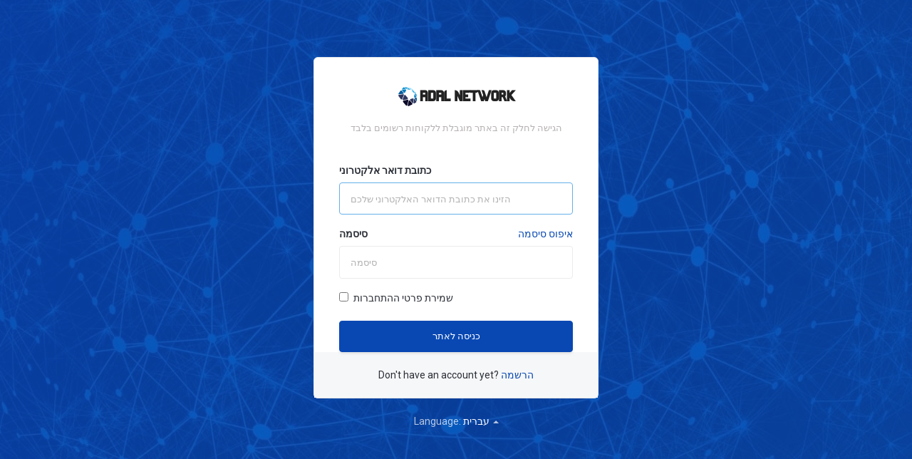

--- FILE ---
content_type: text/html; charset=utf-8
request_url: https://www.adal-net.com/clienti/login?language=hebrew
body_size: 14762
content:
<!DOCTYPE html>
<html lang="en">
<head><meta http-equiv="Content-Type" content="text/html; charset=utf-8">

    <meta http-equiv="X-UA-Compatible" content="IE=edge">
    <meta name="viewport" content="width=device-width, initial-scale=1">
    <title>התחברות - Adal Network</title>

    <!-- Styling -->
<link href="https://fonts.googleapis.com/css?family=Roboto:100,300,400,500,700,900&subset=latin-ext" rel="stylesheet">
<link href="/clienti/templates/kohost-professional/css/all.min.css?v=1b6ab8" rel="stylesheet">
<link href="/clienti/assets/css/fontawesome-all.min.css" rel="stylesheet">
<link href="/clienti/templates/kohost-professional/img/favicon.png" rel="shortcut icon">
    <link href="/clienti/templates/kohost-professional/css/custom.css?v=1b6ab8" rel="stylesheet">

<!-- HTML5 Shim and Respond.js IE8 support of HTML5 elements and media queries -->
<!-- WARNING: Respond.js doesn't work if you view the page via file:// -->
<!--[if lt IE 9]>
  <script src="https://oss.maxcdn.com/libs/html5shiv/3.7.0/html5shiv.js"></script>
  <script src="https://oss.maxcdn.com/libs/respond.js/1.4.2/respond.min.js"></script>
<![endif]-->

<script type="text/javascript">
    var csrfToken = '5c3690cf2082d52cd3d333e7aba88389950c2627',
        markdownGuide = 'עורך הטקסט',
        locale = 'en',
        saved = 'נשמר',
        saving = 'שמירה אוטומטית',
        saved = 'נשמר',
        saving = 'שמירה אוטומטית',
        whmcsBaseUrl = "/clienti",
        requiredText = 'נדרש',
        recaptchaSiteKey = "";
</script>
<script src="/clienti/templates/kohost-professional/js/scripts.min.js?v=1b6ab8"></script>


    

</head>
<body data-phone-cc-input="1" class="body-wraper auth-wrap">





<section id="main-body">
    

<div class="container">
    <div class="row">
        <div class="auth-content-wrap col-sm-12" background: url('/clientitemplates/kohost-professional/img/hero-bg-4-b.jpg');>
           
            <div class="logincontainer">
                
                <div class="auth-body">
                    <div class="header-lined auth-header text-center">
                        <!-- 
                        aClass = additional class if you want to pass add here or skip
                        logo = option: priamry or secondary. Primary will be color logo and Secondary will be white version logo
                        -->
                            <a href="/clienti/index.php" class="logo "><img src="/clienti/templates/kohost-professional/img/logo-primary.png" class="img-responsive" alt="Adal Network"></a>
                        <h1></h1>
                        <p class="mb-0">הגישה לחלק זה באתר מוגבלת ללקוחות רשומים בלבד</p>                    </div>
    
                        
                    <div class="providerLinkingFeedback"></div>
    
                    <div class="row">
                        <div class="col-md-12">
    
                            <form method="post" action="/clienti/login" class="login-form" role="form">
<input type="hidden" name="token" value="5c3690cf2082d52cd3d333e7aba88389950c2627" />
                                <div class="form-group">
                                    <label for="inputEmail">כתובת דואר אלקטרוני</label>
                                    <input type="email" name="username" value="" class="form-control" id="inputEmail" placeholder="הזינו את כתובת הדואר האלקטרוני שלכם" autofocus>
                                </div>
    
                                <div class="form-group">
                                    <label for="inputPassword">סיסמה</label>
                                    <a href="/clienti/password/reset" class="forgot-link text-right">איפוס סיסמה</a>
                                    <input type="password" name="password" value="" class="form-control" id="inputPassword" placeholder="סיסמה" autocomplete="off" >
                                </div>
    
                                <div class="checkbox">
                                    <label>
                                        <input type="checkbox" name="rememberme" /> שמירת פרטי ההתחברות
                                    </label>
                                </div>
                                                                    <div class="margin-bottom">
                                                                            </div>
                                                                <div align="center">
                                    <input id="login" type="submit" class="btn btn-block primary-solid-btn" value="כניסה לאתר" />
                                </div>
    
                            </form>
                                        
                        </div>
                    </div>
                </div>
                <div class="auth-footer">
                    <p class="text-center register-link mb-0">
                        Don't have an account yet? <a href="/clienti/register.php">הרשמה</a>
                    </p>
                </div>
            </div>
                            <div class="dropup language-chooser login-languase-chooser">
                    <span>Language:</span>
                    <a class="dropdown-toggle" href="#" data-toggle="dropdown" aria-haspopup="true" aria-expanded="false">
                        עברית
                        <span class="caret"></span>
                    </a>
                  <ul class="dropdown-menu" aria-labelledby="languageChooser" id="languageChooserContent" class="hidden">
                                            <li>
                            <a href="/clienti/login?language=arabic">العربية</a>
                        </li>
                                            <li>
                            <a href="/clienti/login?language=azerbaijani">Azerbaijani</a>
                        </li>
                                            <li>
                            <a href="/clienti/login?language=catalan">Català</a>
                        </li>
                                            <li>
                            <a href="/clienti/login?language=chinese">中文</a>
                        </li>
                                            <li>
                            <a href="/clienti/login?language=croatian">Hrvatski</a>
                        </li>
                                            <li>
                            <a href="/clienti/login?language=czech">Čeština</a>
                        </li>
                                            <li>
                            <a href="/clienti/login?language=danish">Dansk</a>
                        </li>
                                            <li>
                            <a href="/clienti/login?language=dutch">Nederlands</a>
                        </li>
                                            <li>
                            <a href="/clienti/login?language=english">English</a>
                        </li>
                                            <li>
                            <a href="/clienti/login?language=estonian">Estonian</a>
                        </li>
                                            <li>
                            <a href="/clienti/login?language=farsi">Persian</a>
                        </li>
                                            <li>
                            <a href="/clienti/login?language=french">Français</a>
                        </li>
                                            <li>
                            <a href="/clienti/login?language=german">Deutsch</a>
                        </li>
                                            <li>
                            <a href="/clienti/login?language=hebrew">עברית</a>
                        </li>
                                            <li>
                            <a href="/clienti/login?language=hungarian">Magyar</a>
                        </li>
                                            <li>
                            <a href="/clienti/login?language=italian">Italiano</a>
                        </li>
                                            <li>
                            <a href="/clienti/login?language=macedonian">Macedonian</a>
                        </li>
                                            <li>
                            <a href="/clienti/login?language=norwegian">Norwegian</a>
                        </li>
                                            <li>
                            <a href="/clienti/login?language=portuguese-br">Português</a>
                        </li>
                                            <li>
                            <a href="/clienti/login?language=portuguese-pt">Português</a>
                        </li>
                                            <li>
                            <a href="/clienti/login?language=romanian">Română</a>
                        </li>
                                            <li>
                            <a href="/clienti/login?language=russian">Русский</a>
                        </li>
                                            <li>
                            <a href="/clienti/login?language=spanish">Español</a>
                        </li>
                                            <li>
                            <a href="/clienti/login?language=swedish">Svenska</a>
                        </li>
                                            <li>
                            <a href="/clienti/login?language=turkish">Türkçe</a>
                        </li>
                                            <li>
                            <a href="/clienti/login?language=ukranian">Українська</a>
                        </li>
                                            <li>
                            <a href="/clienti/login?language=wp-inda">English</a>
                        </li>
                                      </ul>
                </div>
                    </div>
    </div>
</div>

</section>
<div id="fullpage-overlay" class="hidden">
    <div class="outer-wrapper">
        <div class="inner-wrapper">
            <img src="/clienti/assets/img/overlay-spinner.svg">
            <br>
            <span class="msg"></span>
        </div>
    </div>
</div>

<div class="modal system-modal fade" id="modalAjax" tabindex="-1" role="dialog" aria-hidden="true">
    <div class="modal-dialog">
        <div class="modal-content panel-primary">
            <div class="modal-header panel-heading">
                <button type="button" class="close" data-dismiss="modal">
                    <span aria-hidden="true">&times;</span>
                    <span class="sr-only">סגירה</span>
                </button>
                <h4 class="modal-title"></h4>
            </div>
            <div class="modal-body panel-body">
                טוען....
            </div>
            <div class="modal-footer panel-footer">
                <div class="pull-left loader">
                    <i class="fas fa-circle-notch fa-spin"></i>
                    טוען....
                </div>
                <button type="button" class="btn btn-default" data-dismiss="modal">
                    סגירה
                </button>
                <button type="button" class="btn btn-primary modal-submit">
                    הגשה
                </button>
            </div>
        </div>
    </div>
</div>

<form action="#" id="frmGeneratePassword" class="form-horizontal">
    <div class="modal fade" id="modalGeneratePassword">
        <div class="modal-dialog">
            <div class="modal-content panel-primary">
                <div class="modal-header panel-heading">
                    <button type="button" class="close" data-dismiss="modal" aria-label="Close"><span aria-hidden="true">&times;</span></button>
                    <h4 class="modal-title">
                        מחולל סיסמאות
                    </h4>
                </div>
                <div class="modal-body">
                    <div class="alert alert-danger hidden" id="generatePwLengthError">
                        אנא הזינו מספר בין 8 ל 64 עבור אורך הסיסמה המבוקש.
                    </div>
                    <div class="form-group">
                        <label for="generatePwLength" class="col-sm-4 control-label">אורך סיסמה</label>
                        <div class="col-sm-8">
                            <input type="number" min="8" max="64" value="12" step="1" class="form-control input-inline input-inline-100" id="inputGeneratePasswordLength">
                        </div>
                    </div>
                    <div class="form-group">
                        <label for="generatePwOutput" class="col-sm-4 control-label">הסיסמה שהופקה</label>
                        <div class="col-sm-8">
                            <input type="text" class="form-control" id="inputGeneratePasswordOutput">
                        </div>
                    </div>
                    <div class="row">
                        <div class="col-sm-8 col-sm-offset-4">
                            <button type="submit" class="btn btn-check-all btn-sm">
                                <i class="fas fa-plus fa-fw"></i>
                                הפקת סיסמה חדשה
                            </button>
                            <button type="button" class="btn btn-default btn-sm copy-to-clipboard" data-clipboard-target="#inputGeneratePasswordOutput">
                                <img src="/clienti/assets/img/clippy.svg" alt="Copy to clipboard" width="15">
                                העתקה
                            </button>
                        </div>
                    </div>
                </div>
                <div class="modal-footer">
                    <button type="button" class="btn outline-btn" data-dismiss="modal">
                        סגירה
                    </button>
                    <button type="button" class="btn primary-solid-btn" id="btnGeneratePasswordInsert" data-clipboard-target="#inputGeneratePasswordOutput">
                        העתקת הסיסמה והזנתה לשדה המתאים
                    </button>
                </div>
            </div>
        </div>
    </div>
</form>


<script src="/clienti/templates/kohost-professional/js/custom.js?v=1b6ab8"></script>

</body>
</html>


--- FILE ---
content_type: text/css
request_url: https://www.adal-net.com/clienti/templates/kohost-professional/css/custom.css?v=1b6ab8
body_size: 80011
content:
/* *****************************************************

    ** Custom Stylesheet **

    Any custom styling you want to apply should be
    defined here.

***************************************************** */
/* *****************************************************

    ** Custom Stylesheet **

    Any custom styling you want to apply should be
    defined here.

***************************************************** */
/* -----------------------------------------
           02. BASE TYPOGRAPHY
-------------------------------------------- */
body{
    background-color: #ffffff;
    font-family: 'Roboto', sans-serif;
    color: #2a2e36;
    font-weight: 400;
    font-size: 14px;
    line-height: 24px;

}
body, h1, .h1, h2, .h2, h3, .h3, h4, .h4, h5, .h5, h6, .h6, p, .navbar, .brand, .btn, .btn-simple, a, .td-name, td {
    -moz-osx-font-smoothing: grayscale;
    -webkit-font-smoothing: antialiased;
}
body, button, input, select, textarea{
    font-family: 'Roboto', sans-serif;
}

h1, h2, h3, h4, h5 {
    margin: 0 0 1.75rem;
    font-family: 'Roboto', sans-serif !important;
    font-weight: 500;
    line-height: 1.21;
    color: initial;
}

h1 {
    margin-top: 0;
    font-size: 3.052em;
}

h2 {
    font-size: 2.441em;
}

h3 {
    font-size: 1.953em;
}

h4 {
    font-size: 1.563em;
}

h5 {
    font-size: 1.25em;
}

small, .text_small {
    font-size: 0.8em;
}

strong, b {
    font-weight: 700 !important;
    font-family: 'Roboto', sans-serif;
}

.badge {
    display: inline;
    padding: 0.20rem .5rem;
    line-height: inherit;
    font-family: 'Roboto', sans-serif;
    font-weight: 700;
    font-size: 77%;
}

.badge-pill {
    padding-right: .875em;
    padding-left: .875em;
    border-radius: 50rem;
}

/*========================================
        03. PRE DEFINE CLASS CSS
==========================================*/
.d-flex{
    display: flex;
    -ms-flex-wrap: wrap;
    flex-wrap: wrap;
}
.align-items-center{
    -webkit-box-align: center !important;
    -ms-flex-align: center !important;
    align-items: center !important;
}
.justify-content-between {
    -webkit-box-pack: justify !important;
    -ms-flex-pack: justify !important;
    justify-content: space-between !important;
}
.mt-3, .my-3 {
    margin-top: 1rem !important;
}
.ptb-100 {
    padding: 100px 0;
}

.pt-100 {
    padding-top: 100px;
}

.pt-165 {
    padding-top: 165px;
}

.pb-100 {
    padding-bottom: 100px;
}
.ptb-60{
    padding: 60px 0;
}
.mb-0{
    margin-bottom: 0;
}
.mb-40{
    margin-bottom: 40px;
}
.mt--165 {
    margin-top: -165px !important;
}
.mt--100{
    margin-top: -100px !important;
}
.gray-light-bg {
    background: #fafafa;
}

.primary-bg {
    background: #0948b3 !important;
}

.secondary-bg {
    background: #7100b9;
}

.color-primary {
    color: #0948b3 !important;
}

.color-secondary {
    color: #7100b9
}

.gradient-bg {
    background: #0948b3 !important;
}

.white-bg {
    background: #ffffff;
}

a {
    color: #0948b3;
}

a:hover {
    color: #0948b3;
    text-decoration: none;
}

.color-1 {
    color: #ff164e;
}

.color-1-bg {
    background: rgba(255, 22, 78, 0.15);
}

.color-2 {
    color: #7100b9;
}

.color-2-bg {
    background: rgba(145, 35, 255, 0.15);
}

.color-3 {
    color: #0948b3;
}

.color-3-bg {
    background: rgba(0, 115, 236, 0.15);
}

.color-4, .ratting-color {
    color: #ff7c3f;
}

.color-4-bg {
    background: rgba(255, 124, 63, 0.15);
}

.color-5, .success-color {
    color: #2ebf6d;
}

.color-5-bg {
    background: rgba(46, 191, 109, 0.15);
}

.color-6 {
    color: #f25c7f;
}

.color-6-bg {
    background: rgba(242, 92, 127, 0.15);
}
.animated-btn {
    transition: all .25s ease-in-out;
}

.animated-btn:hover {
    transform: translate(0, -3px);
    -webkit-transform: translate(0, -3px);
}

.outline-btn, .secondary-solid-btn, .primary-solid-btn, .solid-white-btn, .outline-white-btn, .secondary-outline-btn, .danger-btn, .success-btn {
    padding: 12px 30px;
    font-family: 'Roboto', sans-serif;
    font-weight: 500;
    font-size: 13px;
    transition: all .25s ease-in-out;
}
.danger-btn{
    background: #ff6e63;
    border-color: #ff6e63;
    color: #ffffff;
}
.danger-btn:hover{
    background: #f75447;
    border-color: #f75447;
    color: #ffffff;
}
.success-btn{
    background: #1fc063;
    border-color: #1fc063;
    color: #ffffff;
}
.success-btn:hover{
    background: #398439;
    border-color: #398439;
    color: #ffffff;
}
.primary-solid-btn {
    border: 1px solid #0948b3;
    box-shadow: 0 2px 4px -1px rgba(0, 0, 0, .15);
    background: #0948b3;
    color: #ffffff;

}

.primary-solid-btn:hover {
    background: transparent;
    color: #0948b3;
}
.btn.primary-solid-btn:focus, .btn.outline-btn:focus, .danger-btn:focus, .success-btn:focus{
    outline: none;
}
.btn.primary-solid-btn:focus{
    color: #ffffff;
    background: #0948b3;
}
.secondary-solid-btn {
    color: #fff;
    background: #7100b9;
    border: 1px solid #7100b9;
}

.secondary-solid-btn:hover {
    background: transparent;
    color: #7100b9;
    -webkit-box-shadow: none;
    box-shadow: none;
}
.secondary-outline-btn{
    color: #7100b9;
    display: inline-block;
    border: 1px solid #7100b9;
    background: transparent;
}
.secondary-outline-btn:hover{
    background: #7100b9;
    color: #ffffff;
}
.outline-btn {
    position: relative;
    display: inline-block;
    color: #0948b3;
    border: 1px solid #0948b3;
    background: transparent;
}
.outline-btn:after{
    content: " ";
    position: absolute;
    top: -1px;
    left: -1px;
    bottom: -1px;
    right: -1px;
    z-index: -1;
    border-radius: 4px;
    opacity: 0;
    transition: 400ms;
    text-shadow: 0 0.5px 0.3px rgba(0,0,0,.1);
    background: #0948b3;
}

.outline-btn:hover:after{
    opacity: 1;
}
.outline-btn:hover{
    color: #ffffff;
    background: #0948b3;
}

.btn-sm {
    padding: 5px 10px !important;
    font-size: 12px !important;
}
.primary-bg h1, .primary-bg p {
    color: #fff;
}

.solid-white-btn {
    background: #ffffff;
    border-color: #ffffff;
    color: #0948b3;
}

.solid-white-btn:hover {
    background: transparent;
    color: #ffffff;
}

.outline-white-btn {
    color: #ffffff;
    border-color: #ffffff;
}

.outline-white-btn:hover {
    background: #ffffff;
    color: #0948b3;
}
.text-white{
    color: #ffffff;
}

/*icon size*/
.icon-sm {
    font-size: 25px;
    line-height: 25px;
}

.icon-md {
    font-size: 30px;
    line-height: 30px;
}

.icon-lg {
    font-size: 45px;
    line-height: 45px;
}
@media (min-width: 768px){
    .lead {
        font-size: 18px;
        line-height: 28px;
    }
}

/*form field css*/
.form-control {
    border-color: #ebebeb;
    padding: .75rem  15px;
    height: calc(2.56em + .75rem + 2px);
    box-shadow: none;
}

.form-control:focus {
    outline: none;
    box-shadow: none;
}

input[type]::-webkit-input-placeholder,
textarea::-webkit-input-placeholder,
select::-webkit-input-placeholder,
select.form-control.has-value {
    color: #b1b1b1 !important;
    font-size: 13px;
}

input[type]:-moz-placeholder,
textarea:-moz-placeholder,
select:-moz-placeholder,
select.form-control.has-value {
    /* Firefox 18- */
    color: #b1b1b1;
    font-size: 13px;
}

input[type]::-moz-placeholder,
textarea::-moz-placeholder,
select::-moz-placeholder,
select.form-control.has-value {
    /* Firefox 19+ */
    color: #b1b1b1;
    font-size: 13px;
}

input[type]:-ms-input-placeholder,
textarea:-ms-input-placeholder,
select:-ms-input-placeholder,
select.form-control.has-value {
    color: #b1b1b1;
    font-size: 13px;
}
select.form-control.has-value{
    height: 52px;
}
.section-heading h2 span {
    font-weight: 400;
    font-size: 2rem;
}

.z-index {
    z-index: 9;
}
.gradient-overlay {
    position: relative;
    width: 100%;
}

.gradient-overlay:before {
    position: absolute;
    content: '';
    background: rgba(9, 72, 179, .88);
    width: 100%;
    height: 100%;
    top: 0;
    left: 0;
}

.height-lg-100vh {
    min-height: 100vh;
}
@media (max-width: 576px){
    .height-lg-100vh {
        height: auto;
    }
}
.custom-badge {
    top: 5%;
    right: 8%;
}

section#home-banner{
    padding: 70px 0 !important;
}

.hero-equal-height {
    position: relative;
    min-height: 550px;
    -js-display: flex;
    display: -webkit-box;
    display: -ms-flexbox;
    display: flex;
    -webkit-box-orient: vertical;
    -webkit-box-direction: normal;
    -ms-flex-direction: column;
    flex-direction: column;
    -webkit-box-pack: center;
    -ms-flex-pack: center;
    justify-content: center;
    width: 100%;
    background-color: #0948b3 !important;
}

.hero-content-wrap h2{
    font-size: 3.052em;
    color: #ffffff;
    padding: 0 !important;
}
/*main menu css*/

@media (max-width: 776px){
    .topbar-text{
        display: none;
    }
}
.topbar-text p{
    margin-bottom: 0;
    padding: 12px 0;
    font-size: 13px;
    font-weight: 600;
    color: #757575;
}
.topbar-text p i{
    margin-right: 5px;
}
ul.top-nav{
    margin-top: 0;
}
ul.top-nav>li>a{
    padding: 12px 10px;
    font-size: 13px;
    font-weight: 500;
}
ul.top-nav>li.primary-action>a.btn{
    padding: initial;
    background-color: transparent;
    border-radius: 0;
    color: #0948b3;
}

.navbar-brand {
    height: auto;
    display: block;
    margin-right: 10px;
    padding: 21px 15px;
}
.header-main-menu.header-fixed .navbar-brand{
    padding: 16px 15px;
}

.navbar-main{
    font-family: 'Roboto', sans-serif;
}
.navbar-main .navbar-nav>li>a {
    padding-top: 2.75rem;
    padding-bottom: 2.75rem;
    padding-left: 10px;
    padding-right: 10px;
    font-size: 14px;
    font-family: 'Roboto', sans-serif;
    color: #2a2e36;
    font-weight: 400;
}
.navbar-main, section#main-menu, .navbar-main li.account{
    background-color: transparent;
}

.dropdown-menu>li>a{
    font-family: 'Roboto', sans-serif;
    font-weight: 400;
    color: #757575;
    padding: 10px 18px;
}
.navbar-main .navbar-nav>.active>a,
.navbar-main .navbar-nav>.active>a:focus,
.navbar-main .navbar-nav>.active>a:hover,
.navbar-main .navbar-nav>.open>a,
.navbar-main .navbar-nav>.open>a:focus,
.navbar-main .navbar-nav>.open>a:hover,
.navbar-main .navbar-nav>li>a:focus,
.navbar-main .navbar-nav>li>a:hover, .navbar-main .navbar-nav .dropdown-menu>li>a:hover {
    background-color: transparent;
    opacity: 1;
    color: #0948b3 !important;
}

.navbar-main .dropdown-menu{
    padding: 0;
}


.dropdown-menu{
    min-width: 220px;
    padding: 0;
    border: none;
}
.nav .nav-divider {
    margin: 0;
    background: transparent;
}

.navbar-nav>li>.dropdown-menu, .navbar-nav .open .dropdown-menu{
    border-top: 2px solid #0948b3;
    border-bottom-right-radius: 0.25rem;
    border-bottom-left-radius: 0.25rem;
    -webkit-box-shadow: 0 12px 20px 0 rgba(23, 28, 33, .16);
    box-shadow: 0 12px 20px 0 rgba(23, 28, 33, .16);

}


.white-bg.gradient-bg .navbar-main .navbar-nav>li>a{
    color: #ffffff !important;
}

@media (min-width: 991px){
    .navbar-main #primary-nav{
        display: flex !important;
        justify-content: flex-end;
    }
}


@media (max-width: 991px){
    .navbar-main .navbar-nav>li>a {
        padding: 6px 20px !important;
    }
}
@media (min-width: 320px) and (max-width: 991px){
    .header-main-menu {
        background: #ffffff !important;
    }
    .navbar-main .navbar-nav>li>a{
        padding: 8px 12px;
    }
    .navbar-right .dropdown-menu{
        position:relative;
    }
    .secondary-nav{
        align-items: baseline !important;
    }
}

@media (max-width: 767px){
    .navbar-nav .open .dropdown-menu{
        background-color: #f5f5f5 !important;
    }
    .navbar-main .navbar-nav .open .dropdown-menu>li>a:hover {
        color: #0948b3;
    }
    .navbar-main .navbar-nav .open .dropdown-menu>li>a {
        color: inherit;
        padding: 6px 30px;
    }

}

.secondary-nav{
    position: relative;
    display: flex;
    align-items: center;
    margin-left: 40px !important;
    margin-right: 0 !important;
}
@media (max-width: 991px){
    .secondary-nav{
        margin-left: 0 !important;
    }
}
a.sign-up-btn{
    border:1px solid #e6e8ec;
    padding: 8px 15px !important;
    border-radius: 3px;
}
a.sign-up-btn:hover{
    background-color: #f5f5f5 !important;
}
a.login-btn{
    color: #fff !important;
    background-color: #0948b3;
    border:1px solid #0948b3;
    padding: 8px 15px !important;
    border-radius: 3px;
    opacity: 1!important;
}
a.login-btn:hover{
    border-color: #0948b3;
    color: #0948b3 !important;
}
a.login-btn{
    margin-left: 6px;
}
.secondary-nav li a.notification i{
    position: relative;
}
.secondary-nav li a.notification span.dot-circle{
    position: relative;
    border-radius: 50%;
}

.secondary-nav li a.notification span.dot-circle:before{
    content: "";
    width: 6px;
    height: 6px;
    line-height: 6px;
    display: table;
    right: -6px;
    top: -4px;
    border-radius: 50%;
    position: absolute;
    background-color: #F64E60;
}

@-webkit-keyframes ripple {
    0% {
        -webkit-box-shadow: 0 0 0 0 rgba(246, 78, 96, .15), 0 0 0 5px rgba(246, 78, 96, .15), 0 0 0 10px rgba(246, 78, 96, .15);
        box-shadow: 0 0 0 0 rgba(246, 78, 96, .15), 0 0 0 5px rgba(246, 78, 96, .15), 0 0 0 10px rgba(246, 78, 96, .15)
    }
    100% {
        -webkit-box-shadow: 0 0 0 5px rgba(246, 78, 96, .15), 0 0 0 10px rgba(246, 78, 96, .15), 0 0 0 20px rgba(246, 78, 96, 0);
        box-shadow: 0 0 0 5px rgba(246, 78, 96, .15), 0 0 0 10px rgba(246, 78, 96, .15), 0 0 0 20px rgba(246, 78, 96, 0)
    }
}

@keyframes ripple {
    0% {
        -webkit-box-shadow: 0 0 0 0 rgba(246, 78, 96, .15), 0 0 0 5px rgba(246, 78, 96, .15), 0 0 0 10px rgba(246, 78, 96, .15);
        box-shadow: 0 0 0 0 rgba(246, 78, 96, .15), 0 0 0 5px rgba(246, 78, 96, .15), 0 0 0 10px rgba(246, 78, 96, .15)
    }
    100% {
        -webkit-box-shadow: 0 0 0 5px rgba(246, 78, 96, .15), 0 0 0 10px rgba(246, 78, 96, .15), 0 0 0 20px rgba(246, 78, 96, 0);
        box-shadow: 0 0 0 5px rgba(246, 78, 96, .15), 0 0 0 10px rgba(246, 78, 96, .15), 0 0 0 20px rgba(246, 78, 96, 0)
    }
}

.language-chooser .dropdown-menu{
    height: 300px;
    overflow-y: scroll;
    position: absolute;
    right: 0;
    left: auto;
}
.user-name{
    border-bottom: 1px solid #e6e8ec;
}
.user-name span{
    display: block;
    font-size: 12px;
}




/*domain search css*/


section#home-banner .btn{
    font-size: 14px;
    font-weight: 600;
}
section#home-banner .btn.transfer{
    border-radius: 0 4px 4px 0 !important;
}
.domain-search-field.input-group-lg>.form-control{
    font-size: inherit;
}
section#home-banner .form-control{
    border-radius: 4px 0 0 4px !important;
}
section#home-banner .btn.search{
    background-color: #092e6d;
    border-radius: 0 4px 4px 0;
}
section#home-banner .btn.search:focus{
    outline: none;
}
section#home-banner .btn.transfer{
    background-color: rgba(113, 0, 185, 0.93);
}
section#home-banner .btn.search i, section#home-banner .btn.transfer i{
    padding: 5px !important;
}
section#home-banner #inputCaptcha.form-control, #default-captcha-domainchecker #inputCaptcha.form-control{
    border-radius: 2px !important;
    height: auto;
    padding: 2px 10px;
}
#inputCaptchaImage{
    margin-right: 10px;
    margin-left: auto;
}
#default-captcha-domainchecker{
    display: inline-block;
}
section#home-banner .captchaimage, .captchaimage{
    display: inline-block;
}



/*Promo section css*/

.lead{
    font-weight: 400;
}

@media (min-width: 992px){
    .mb-lg-0, .my-lg-0 {
        margin-bottom: 0!important;
    }
}

@media (min-width: 768px){
    .mb-md-4, .my-md-4 {
        margin-bottom: 1.5rem!important;
    }
}

.mb-4, .my-4 {
    margin-bottom: 1.5rem!important;
}


.p-5 {
    padding: 3rem!important;
}

.single-promo-card {
    position:relative;
    border-radius: 16px;
    -webkit-transition: all 300ms ease-in-out;
    transition: all 300ms ease-in-out;
    border: 1px solid rgba(93, 118, 174, 0.15);
}
a .single-promo-card p{
    color: #2a2e36;
}
.promo-body {
    padding: 35px;
}
.promo-icon span{
    font-size:30px;
    margin-bottom: 15px;
}
.single-promo-card.single-promo-hover:before {
    content: '';
    position: absolute;
    right: -20px;
    width: 50px;
    height: 50px;
    bottom: -20px;
    border-radius: 20px;
    background-color: #0948b3;
    -webkit-transition: all .3s;
    transition: all .3s;
    z-index: -1;
}

.single-promo-card.single-promo-hover {
    -webkit-transition: all 300ms ease-in-out;
    transition: all 300ms ease-in-out;
    overflow: hidden;
    z-index: 1;
}
.single-promo-card.single-promo-hover:hover:before {
    content: '';
    position: absolute;
    right: 0;
    bottom: 0;
    width: 100%;
    height: 100%;
    border-radius: 0;
    background-color: #0948b3;
}
.single-promo-card.single-promo-hover:hover span, .single-promo-card.single-promo-hover:hover h5, .single-promo-card.single-promo-hover:hover p {
    color: #fff !important;
}

.popular-categories-list li {
    position: relative;
    display: block;
    overflow: hidden;
    width: 100%;
    margin-bottom: 25px;
    transition: all 0.3s ease-in;
}

.popular-categories-list li:last-child {
    margin-bottom: 0;
}

.help-center-box-link {
    text-align: center;
    top: 50%;
    transform: translateY(-50%);
    position: absolute;
    right: -50px;
    transition: all 0.3s ease-in;
}

.popular-categories-list li:hover {
    background: #f5f5f5;
}

.popular-categories-list li:hover .help-center-box-link {
    right: 20px;
}

.animation-image-wrap{
    position: relative;
}

.animation-icon-img {
    position: absolute;
    left: 0;
    -webkit-backface-visibility: hidden;
    backface-visibility: hidden;
    -webkit-animation: bounce 1s ease-in-out 0s infinite alternate;
    animation: bounce 1s ease-in-out 0s infinite alternate
}

.animation-icon-img.animation-icon-1 {
    left: 15%;
    top: 30%;
}

.animation-icon-img.animation-icon-2 {
    left: inherit;
    right: 45%;
    top: 0;
    -webkit-animation-delay: .4s;
    animation-delay: .4s
}

.animation-icon-img.animation-icon-3{
    top: 30%;
    left: 75%;
    -webkit-animation-delay: .6s;
    animation-delay: .6s
}

.animation-icon-img.animation-icon-4 {
    left: inherit;
    right: 45%;
    top: 60%;
    -webkit-animation-delay: .8s;
    animation-delay: .8s
}
.animation-icon-img.animation-icon-5{
    left: 42%;
    top: 24%;
}

@-webkit-keyframes bounce {
    0% {
        -webkit-transform: translateY(0px);
        transform: translateY(0px)
    }
    to {
        -webkit-transform: translateY(-25px);
        transform: translateY(-25px)
    }
}

@keyframes bounce {
    0% {
        -webkit-transform: translateY(0px);
        transform: translateY(0px)
    }
    to {
        -webkit-transform: translateY(-25px);
        transform: translateY(-25px)
    }
}

.domain-search-list {
    position: relative;
    display: block;
    margin-top: 15px;
}
.domain-search-list li a img{
    margin-bottom: 6px;
}

.domain-search-list li:last-child:after {
    border: none;
}

.domain-search-list li:not(:last-child) {
    margin-right: 0 !important;
}

.domain-search-list li:last-child {
    border-right: none;
}

.domain-search-list li a {
    display: inline-block;
    padding: 0;
    text-align: center;
    font-weight: 600;
    color: inherit;
}

.domain-search-list li a span {
    font-size: 15px;
    line-height: 15px;
    display: block;
    opacity: 0.7;
}
.domain-search-field{
    width: 75%;
}
@media (min-width: 320px) and (max-width: 575px){
    .domain-search-list li a{
        padding: 0;
    }
    .domain-search-list li:last-child{
        display: none;
    }
    .domain-search-list li:last-child:after {
        border: none;
    }
    .domain-search-field{
        width: 100% !important;
    }
}


.align-center-row{
    display: flex;
    -ms-flex-align: center!important;
    align-items: center!important;
}
@media (min-width: 320px) and (max-width: 991px){
    .align-center-row{
        display: block;
    }
}
/*Main body css*/
section#main-body{
    padding: 60px  0;
}
.main-content{
    margin-bottom: 0;
    min-height: auto;
}
div.announcement-single{
    margin: 20px 0;
    padding: 25px;
    border: 1px solid #ebebeb;
    border-radius: 4px;
}
.announcement-single .article-items{
    font-size: 12px;
}

.announcement-single h3{
    margin-bottom: 2px;
    font-size: 16px;
    height: 24px;
    line-height: 25px;
    overflow: hidden;
    text-overflow: ellipsis;
    display: -webkit-box;
    -webkit-line-clamp: 1;
    -webkit-box-orient: vertical;
}
.announcement-single .title{
    font-size: 16px;
    line-height: 28px;
}
.announcement-single h3 a, .announcement-single a{
    color: #5d5d5d;
}
.announcement-single h3 a:hover, .announcement-single a:hover{
    color: #0948b3;
}
.announcement-single a.read-more-btn{
    margin-top: 15px;
    padding: 8px 15px;
    display: table;
    background: transparent;
    color: #0948b3;
}
.announcement-single a.read-more-btn:hover{
    border: 1px solid #0948b3;
    box-shadow: 0 2px 4px -1px rgba(0, 0, 0, .15);
    background-image: linear-gradient(to bottom, #0948b3, #214eec);
    color: #ffffff;
}
.border-shape{
    width: 100px;
    height: 2px;
    position: relative;
    z-index: 1;
    display: block;
    margin: 15px 0;
}
.border-shape:before {
    content: "";
    position: absolute;
    left: 0;
    bottom: 0;
    height: 2px;
    width: 50%;
    border-bottom: 2px solid #0948b3;
}
.announcement-single.home-news p{
    margin: 0 0 12px;
    font-size: 14px;
    text-align: left;
    height: 110px;
    line-height: 27px;
    overflow: hidden;
    text-overflow: ellipsis;
    display: -webkit-box;
    -webkit-line-clamp: 4;
    -webkit-box-orient: vertical;
}

a.detail-link {
    display: inline-block;
    text-decoration: none;
    color: #495057;
    font-weight: 700;
    font-size: 13px;
    font-family: 'Roboto', sans-serif;
}
a.detail-link span {
    font-size: 12px;
    vertical-align: middle;
    -webkit-transition-duration: .3s;
    transition-duration: .3s;
    color: #0948b3;
}

a.detail-link:hover, .single-blog-card .card-body h3 a:hover {
    color: #0948b3;
}

a.detail-link:hover span {
    transform: translateX(3px);
    margin-left: 8px;
}
.article-footer{
    display: flex;
    justify-content: space-between;
}
.article-footer span, .article-date{
    color: #8d8f92;
    font-size: 12px;
}
.article-footer span i, .article-date i{
    font-size: 12px;
}
.article-date{
    margin-bottom: 8px;
    display: block;
}
/*knowledgebase*/
.kb-wrap{
    border: 1px solid #e6e8ec;
    border-radius: 6px;
}

.kbcategories, .kbarticles{
    background: #f5f5f5;
    border: 1px solid #e6e8ec;
    border-radius: 6px;
}
.kbarticles{
    padding: 0;
}
.custom-card-block h3{
    font-size: 16px;
}
.custom-card-block .kbarticles{
    background: transparent;
    border: none;
    box-shadow: none !important;
    border-radius: 0;
}
.kbcategories a.knowledge-categorie  {
    border-bottom: 1px solid #ebebeb;
}
.kbcategories a.knowledge-categorie i, .single-knowledge a i{
    margin-right: 5px;
}
.kbcategories a.knowledge-categorie:nth-last-of-type(1){
    border-bottom: none;
}
.knowledge-categorie{
    display: block;
    padding: 15px;
    font-size: 14px;
    line-height: 22px;
    font-weight: 600;
    position: relative;
}
.knowledge-categorie p{
    margin-bottom:0;
    color: #757575;
    font-weight: 400;
}
.cat-edit{
    position: absolute;
    right: 30px;
    margin-top: -41px;
}
.single-knowledge{
    padding: 15px;
    border-bottom: 1px solid #ebebeb;
}
.single-knowledge:last-of-type{
    border-bottom: none;
}
.single-knowledge a{
    font-size: 15px;
}
.single-knowledge a:hover{
    color: #0948b3;
}
.single-knowledge p{
    font-size: 14px;
    margin-bottom:0;
    color: #757575;
}
.kb-rate-article{
    background-color: transparent;
    border-top: 1px solid #e6e8ec;
    margin: 0;
    padding: 15px;
    font-weight: 400;
}
.kb-rate-article form {
    display: flex;
    font-size: 17px;
    justify-content: space-between;
    flex: 1;
    align-items: center;
}
.kb-vote h5{
    font-size: 16px;
    margin-bottom: 2px;
}
.kb-vote p{
    margin: 0;
    font-size: 13px;
    line-height: 21px;
    color: #a9a9a9;
}

.kb-also-read h3{
    font-size: 20px;
}

.btn.vot-btn{
    padding: 8px 16px;
}
button.btn.vot-btn:focus{
    outline: none !important;
    border: none;
}
/*breadcrumb  css*/
div.header-lined h1{
    font-size: 26px;
    font-weight: 500;
    color: #404040;
}
div.header-lined small{
    font-size: 50%;
}
.page-header-content h1{
    margin-bottom: 0;
    font-size: 32px;
    line-height: 38px;
    font-weight: 300;
}
.page-header-content p {
    margin-bottom: 3px;
    font-weight: 300;
    font-size: 18px;
}
.addons-wrap{
    margin-bottom: 15px;
}
.addons-wrap .header-lined h1{
    font-size: 16px;
    border-bottom: none;
}

/*sidebar css*/

.sidebar{
    padding-right: 25px;
}

.panel-sidebar a.list-group-item.active,
.panel-sidebar a.list-group-item.active:focus,
.panel-sidebar a.list-group-item.active:hover{
    background-color: #d5e7fb;
    border-color: #d5e7fb;
    color: #0073ee;
    font-family: 'Roboto', sans-serif;
    transition: all 0.5s ease 0s;
    -webkit-transition: all 0.5s ease 0s;
    -moz-transition: all 0.5s ease 0s;
}
.panel-sidebar .list-group-item.disabled, .panel-sidebar .list-group-item.disabled:focus, .panel-sidebar .list-group-item.disabled:hover{
    color: hsla(0,0%,100%,.64) !important;
}

.panel-sidebar .panel-title{
    transition: all 0.5s ease 0s;
    -webkit-transition: all 0.5s ease 0s;
    -moz-transition: all 0.5s ease 0s;
    font-size: 15px;
    line-height: 24px;
    color: #ffffff;
    font-weight: 400;
}
.panel-sidebar>.panel-footer{
    background: #0b4ec3;
}
.sidebar .panel-footer.clearfix .btn-success, .sidebar .panel-footer.clearfix .btn-default{
    color: #0948b3;
    background-color: #d5e7fb;
    border-color: #d5e7fb;
}

.sidebar .panel-footer.clearfix .btn-danger{
    background: #ff6e63;
    border-color: #ff6e63;
}
.sidebar .list-group-item .badge{
    background: none;
    padding: 0;
    margin-top: 6px;
    font-size: 100%;
}
.panel-sidebar.view-filter-btns .list-group-item.active, .panel-sidebar.view-filter-btns .list-group-item.active:focus, .panel-sidebar.view-filter-btns .list-group-item.active:hover{
    background-color: #d5e7fb;
    border-color: #d5e7fb;
    color: #0073ee;
}
.panel-sidebar a.list-group-item.active i, .panel-sidebar a.list-group-item.active:focus i, .panel-sidebar a.list-group-item.active:hover i{
    color: #0073ee;
}

.sidebar .panel-footer.clearfix .row{
    margin: 0;
}
.sidebar .panel-footer.clearfix .btn:focus{
    outline: none;
}

/*domain search css*/
.domain-checker-container{
    background-color: #0948b3;
    background: -webkit-gradient(linear,0 0,0 100%,from(#0948b3),to(#7100b9));
    background: -webkit-linear-gradient(top,#0948b3,#7100b9);
    background: -moz-linear-gradient(top,#0948b3,#7100b9);
    background: -ms-linear-gradient(top,#0948b3,#7100b9);
    background: -o-linear-gradient(top,#0948b3,#7100b9);
}

.domain-checker-container .input-group-box{
    background-color: transparent;
}

h2.font-25{
    font-size: 20px;
    margin-top: 15px;
}
.kb-article-title{
    display: flex;
    justify-content: space-between;
    text-align: center;
    margin-bottom: 0;
    padding: 10px 15px;
    background: #f5f5f5;
}
.kb-title{
    display: flex;
    align-items: center;
}
.kb-title h2{
    font-size: 20px;
}
.kb-title a{
    font-size: 13px;
}
.kb-article-title .btn-print{
    font-size: initial;
}
.kb-article-content {
    font-size: inherit;
    line-height: inherit;
    font-weight: 400;
    margin-bottom: 0;
    padding: 15px;
}


/*foter css*/
#footer .back-to-top-btn{
    position: relative;
    display: block;
    width: 100%;
}
#footer .back-to-top {
    float: right;
    position: absolute;
    right: 0;
    bottom: 0;
}
#footer .back-to-top i {
    padding: 10px;
    background-color: #096ad0;
    color: #fff;
    border-radius: 3px;
}

.footer-top {
    padding: 65px 0;
}

.security-icon-list li{
    margin: 0 10px 15px 0;
}

@media (min-width: 320px) and (max-width: 567px) {
    .footer-top {
        padding: 50px 0;
    }
}

.footer-nav-wrap h4 {
    font-size: 13px;
    margin-bottom: 1.4rem;
    color: #ffffff;
}

.footer-nav-wrap ul li a {
    font-size: 13px;
    line-height: 24px;
    padding: 3px 0;
    color: #ffffff;
    opacity: 0.8;
}

.footer-nav-wrap ul li a:hover, .copyright-text a:hover, .social-list li a:hover {
    opacity: 1;
    text-decoration: none;
}
.footer-nav-wrap .nav>li>a:focus, .footer-nav-wrap .nav>li>a:hover{
    background-color: transparent !important;
    opacity: 1;
}
@media (min-width: 320px) and (max-width: 991px){
    .footer-nav-wrap{
        margin-top: 20px;
    }
}
.footer-bottom{
    padding: 12px  0;
    background: #092e6d;
}
.payment-method{
    text-align: right;
}
.payment-method ul {
    align-items: center;
    margin-bottom: 0;
}
.payment-method ul li a{
    color: #ffffff;
    opacity: 0.8;
}
.payment-method ul li a:hover{
    opacity: 1;
}

.payment-method ul li img {
    max-width: 60px;
}

.payment-method ul li:last-child img {
    margin-right: 0;
}
@media (min-width: 320px) and (max-width: 767px){
    .payment-method{
        text-align: left;
        margin-top: 5px;
    }
}
.language-chooser .dropdown-menu li a{
    color: #2a2e36;
}
.language-chooser button.btn{
    padding: 2px 8PX;
    background: transparent;
    color: #ffffff;
    border-color: #43689e;
}
.language-chooser button.btn:focus{
    outline: none;
}
.login-languase-chooser span {
    color: #ffffff;
    opacity: 0.7;
}
.login-languase-chooser a{
    color: #ffffff;
}
.small-text {
    font-size: 13px;
}
.copyright-text {
    font-size: 13px;
    margin-bottom: 0;
}

.social-list-default li a {
    display: block;
    text-align: center;
    -webkit-transition: all 0.3s ease-out;
    transition: all 0.3s ease-out;
    position: relative;
    overflow: hidden;
    height: 32px;
    width: 32px;
    border-radius: 3px;
    border: 1px solid rgba(93, 118, 174, 0.9);
}


.social-list li a {
    padding: 6px 10px;
}

.footer-nav-list li a span {
    font-size: 12px;
    vertical-align: middle;
}

.bottom-sticky-footer {
    position: absolute;
    bottom: 1px;
    width: 100%;
    height: 55px;
}
.social-nav ul li a{
    color: #ffffff;
    opacity: 0.8;
    transition: all 0.3s ease-in;
}


.tooltip-hover{
    position: relative;
}

.tooltip-hover a{
    display: block;
}

.tooltip-item{
    position: absolute;
    background-color: rgb(255, 255, 255);
    pointer-events: none;
    color: rgb(51, 51, 51);
    font-size: 13px;
    bottom: 90%;
    left: 50%;
    opacity: 0;
    white-space: nowrap;
    visibility: hidden;
    z-index: 999;
    box-shadow: rgba(0, 0, 0, 0.2) 0 4px 15px;
    transform: translate3d(-50%, 0px, 0px);
    padding: 0.4rem 0.8rem;
    border-radius: 3px;
    transition: all 0.35s cubic-bezier(0.165, 0.84, 0.44, 1) 0s;
}
.tooltip-item:after{
    content: "";
    position: absolute;
    width: 0;
    height: 0px;
    bottom: -6px;
    left: 50%;
    transform: translateX(-50%);
    border-top: 6px solid rgb(255, 255, 255);
    border-right: 6px solid transparent;
    border-left: 6px solid transparent;
}

.tooltip-hover:hover .tooltip-item{
    opacity: 1;
    visibility: visible;
    bottom: calc(100% + 5px);
}
.tooltip.show p {
    text-align:left;
}
/*new demo style start*/


.header-main-menu {
    position: relative;
    border-radius: 0;
    width: 100%;
    z-index: 9;
    transition: all 0.2s ease-in-out;
    animation-duration: 1s;
    animation-name: slideInDown;
}
.header-main-menu.header-fixed {
    position: fixed;
    width: 100%;
    top: 0px;
    z-index: 99999;
    background: #ffffff !important;
    -webkit-box-shadow: 0 9px 18px rgba(0, 0, 0, 0.08);
    box-shadow: 0 7px 17px rgba(0, 0, 0, 0.04);
    opacity: 1;
    left: 0;
    right: 0;
    transition: all 0.2s ease-in-out;
    animation-duration: 1s;
    animation-name: slideInDown;
}


.header-main-menu.header-fixed .navbar-main .navbar-nav>li>a{
    padding-top: 2rem;
    padding-bottom: 2rem;
    transition: all 0.2s ease-in-out;
    animation-duration: 1s;
    animation-name: slideInDown;
}
.navbar-main .navbar-toggle{
    padding: 21px 15px;
}
.navbar-main .navbar-toggle span{
    background-color: #0948b3 !important;
}
/*services section css*/
.rounded{
    border-radius: 4px;
}
.section-heading-center{
    width: 70%;
    margin: 0 auto;
    display: block;
}
.section-heading-center p.mb-0{
    margin-bottom: 0 !important;
}
.single-service-plane{
    padding: 45px;
    margin-top: 30px;
}
.single-service-plane img{
    margin-bottom: 1rem;
}
.service-plane-content h3{
    font-size: 16px;
    line-height: 22px;
    font-weight: 600;
}
.action-wrap{
    margin-top: 12px;
}

@media (min-width: 320px) and (max-width: 767px){
    .section-heading-center{
        width: 100%;
    }
}

/*new services style*/
.border {
    border: 1px solid rgba(93, 118, 174, 0.15) !important;
}
.single-service {
    margin-top: 30px;
    padding: 45px;
}
.single-service .service-header span.h5 {
    font-size: 14px;
    color: #7c9cc2;
}

.support-action a {
    color: #c0ccda;
    font-weight: 400;
    margin-right: 15px;
}
/*=========================================
          25. BREADCRUMB CSS
============================================*/
.page-header-section{
    position: relative;
    display: block;
    width: 100%;
    overflow: hidden;
    padding: 40px 0;
    background: #0948b3;
}



.custom-breadcrumb ol li.list-inline-item:not(:last-child){
    margin-right: 0;
}

.custom-breadcrumb ol{
    margin-bottom: 0;
    margin-left: 0;
}
.custom-breadcrumb ol li a, .custom-breadcrumb ol li.breadcrumb-item.active{
    opacity: 0.9;
    font-size: 13px;
    font-family: 'Roboto', sans-serif;;
    color: #ffffff;
    font-weight: 300;
}
.custom-breadcrumb ol li.breadcrumb-item.active{
    color: #bababa;
}
.custom-breadcrumb ol li a:hover, .page-header-breadcrumb .custom-breadcrumb ol li a:hover{
    opacity: 1;
}
.custom-breadcrumb ol li.breadcrumb-item{
    padding-left: 0;
}
.custom-breadcrumb .breadcrumb-item+.breadcrumb-item::before{
    content: none;
}
.border-bottom {
    border-bottom: 1px solid #ebebeb !important;
}
.custom-breadcrumb ol li.breadcrumb-item i{
    margin-left: 6px;
    vertical-align: middle;
    color: #cde1f9;
}
/*======================================
       07. PRICING SECTION CSS
=======================================*/
.card.single-pricing-pack {
    transition: all 0.2s ease 0s;
    border-radius: 1rem !important;
    border: 2px solid transparent;
    margin-top: 30px;
    position: relative;
    overflow: hidden;
}



.package-name h5 span:before, .package-name h5 span:after {
    content: "";
    position: absolute;
}


.package-name h5 span{
    width: 184px;
    height: 20px;
    line-height: 16px;
    position: absolute;
    top: 24px;
    right: 0;
    left: 230px;
    -webkit-transform: rotate(45deg);
    transform: rotate(45deg);
    box-shadow: 0 0 0 3px #0948b3, 0px 21px 5px -18px rgba(0,0,0,0.6);
    background: #0948b3;
    text-align: center;
    color: #ffffff;
    font-size: 10px;
}
.single-pricing-pack .card-body {
    color: rgb(132, 146, 166);
    flex: 1 1 auto;
    padding: 40px 55px;
}
.single-pricing-pack .card-body.px-5{
    padding-left: 3.5rem!important;
    padding-right: 3.5rem!important;
}
.pricing-header {
    position: relative;
    background: transparent;
    padding: 10px 15px 20px;
}

.pricing-header .price {
    font-size: 25px;
    font-weight: 700;
    font-family: 'Roboto', sans-serif;
    color: #404040;
}
.pricing-header p {
    margin: 5px 0;
}
.pricing-header .price span {
    font-size: 14px;
    margin-left: 4px;
}

.pricing-header::after {
    content: "";
    display: block;
    width: 15%;
    position: absolute;
    bottom: 0;
    right: auto;
    left: 50%;
    -webkit-transform: translate(-50%, 0);
    transform: translate(-50%, 0);
    height: 2px;
    background: #0948b3;
}

.pricing-feature-list br{
    display: none;
}
.pricing-feature-list li i{
    font-size: 14px;
}
.pricing-feature-list li {
    font-size: 15px;
    line-height: 24px;
    color: #7c8088;
    padding: 6px 0;
}
.pricing-feature-list li span {
    font-weight: 500;
    font-family: 'Roboto', sans-serif;
    color: #404040;
    font-size: 14px;
}
.single-pricing-pack li.del{
    opacity: 0.7;
}


.package-name h5{
    margin-bottom: 0;
}

/*call to action */
.action-btns{
    margin-top: 15px;
}
.action-btns a:first-child{
    margin-right: 15px;
}
@media (max-width: 575px) and (min-width: 320px){
    .action-btns a.btn {
        margin: 8px 0;
    }
}

/*about css*/
.tech-feature-list li{
    padding: 5px 0;
}
.tech-feature-list li span{
    margin-right: 8px;
}

/*=======================================
        12. FEATURE SECTION CSS
=======================================*/
/*feature box css*/
.features-box {
    position: relative;
    display: block;
    padding: 21px;
}

.features-box-icon {
    display: table-cell;
    vertical-align: top;
}

.features-box-content {
    display: table-cell;
    padding-left: 20px;
}

/*technical feature*/
.tech-feature-list li{
    font-size: 14px;
}


/*=========================================
      24. CLIENT RATTING OR REVIEW CSS
============================================*/
.single-testimonial{
    padding: 35px;
    margin-top: 20px;
}
.ratting-list{
    margin-left: 0;
}
.ratting-list li {
    background: #fbae00;
    padding: 0;
    margin: 0;
    line-height: initial
}

.ratting-list li:not(:last-child) {
    margin-right: -1px !important;
}

.ratting-list li span {
    font-size: 14px;
    color: #ffffff;
    padding: 0 4px;
    line-height: 21px;
}

.ratting-author h6 {
    font-weight: bold;
    display: inline-block;
    font-size: 13px;
}

.ratting-author{
    display: flex;
    align-items: center;
    justify-content: space-between;
}

/*==============================
        10. FAQ CSS
===============================*/
.card {
    position: relative;
    display: -ms-flexbox;
    display: flex;
    -ms-flex-direction: column;
    flex-direction: column;
    min-width: 0;
    word-wrap: break-word;
    background-color: #fff;
    background-clip: border-box;
    border: 1px solid rgba(0,0,0,.125);
    border-radius: .25rem;
}

.accordion-faq .card {
    border-radius: 0;
    border: 0;
}

.accordion-faq .card-header {
    padding: 15px 0;
    background: transparent;
    border-bottom: 1px solid #ebebeb;
    cursor: pointer;
    margin-bottom: 0 !important;
    color: inherit;

}

.accordion-faq .card-header h6 {
    font-family: 'Roboto', sans-serif;;
    font-weight: 500;
    display: inline-block;
    font-size: 15px;
    line-height: 21px;
    margin: 0;
}

.accordion-faq .card-body {
    padding: 25px 0;
    background: transparent;
}

.accordion-faq .card-header.collapsed:after {
    content: "\f067";
    transition: 0.5s;
}

.accordion-faq .card-header:after {
    font-family: "Font Awesome 5 Pro";
    font-weight: 900;
    content: "\f068";
    float: right;
    transition: 0.5s;
}

.accordion > .card:not(:last-of-type) {
    border-bottom: 0;
    border-bottom-right-radius: 0;
    border-bottom-left-radius: 0;
}
.faq-wrap .card {
    border: 0;
}
.accordion > .card {
    overflow: hidden;
}
.mb-3, .my-3 {
    margin-bottom: 1rem !important;
}
.faq-wrap .card .card-header.collapsed {
    background: transparent;
}
.faq-wrap .card .card-header {
    padding: 15px 20px;
    -webkit-box-shadow: 0 3px 20px 0 rgba(0, 0, 0, 0.12);
    box-shadow: 0 3px 20px 0 rgba(0, 0, 0, 0.12);
    border-radius: 4px 4px 0 0;
    background: #0948b3;
    margin-bottom: 0;
    border: 1px solid rgba(93, 118, 174, 0.15);
}
.faq-wrap .card .card-body {
    border-radius: 0 0 4px 4px;
    padding: 12px 20px;
}
.faq-wrap .card .card-header h6 {
    color: #fff;
    font-size: 16px;
    font-weight: 500;
    font-family: "Roboto", sans-serif;
    margin-top: 0;
}
.faq-wrap .card .card-header.collapsed h6 {
    color: initial;
}
/*after login css*/

.dataTables_wrapper .dataTables_filter label{
    padding: 0 !important;
}
.dataTables_wrapper .dataTables_info{
    background-color: transparent;
    border: none;
    color: #4f5360;
    font-size: 14px;
    font-weight: 400 !important;
}
div.dataTables_wrapper div.dataTables_info {
    padding: 10px 0 8px !important;
}
.pagination>.active>a, .pagination>.active>a:focus, .pagination>.active>a:hover, .pagination>.active>span, .pagination>.active>span:focus, .pagination>.active>span:hover {
    background-color: #0948b3;
    border-color: #0948b3;
}
.panel.panel-accent-emerald form input.form-control{
    height: calc(1.76em + .75rem + 2px)  !important;
}
.home-kb-search input.form-control{
    height: 46px !important;
}
.tile .icon{
    color: #c6defa !important;
    font-size: 35px !important;
}
.top-nav a span.label{
    border-radius: .25em !important;
}
.kb-search .input-group-btn .btn{
    font-size: 14px !important;
}
#order-standard_cart .product-info{
    padding: 15px !important;
}
#order-standard_cart .summary-container{
    border-radius: 0 0 4px 4px !important;
}
#order-standard_cart .order-summary{
    background-color: #0948b3 !important;
    border-bottom: 4px solid #0948b3 !important;
}

.client-dashboard-wrap{
    margin: 0 0 30px;
}
.client-dashboard-single{
    display: block;
    color: #0948b3;
    border-radius: 6px;
    transition: all 0.3s ease-in;
    text-align: center;
    position: relative;
    padding: 35px;
    background: #f5f5f5;
    border: 1px solid #e6e8ec;
}
.client-dashboard-single:hover{
    background: transparent;
    box-shadow: 0 4px 10px rgba(31,45,61,.125)!important;
}
.client-dashboard-single i{
    font-size: 16px;
    padding-bottom: 5px;
    color: #c1c1c1;
    position: absolute;
    left: 10px;
    top: 10px;
}
.client-dashboard-single:hover i{
    color: #0948b3;
}
.client-dashboard-single h2, .icon-title-wrap h5{
    margin-bottom: 0;
}
.client-dashboard-single h2{
    color: inherit;
    font-size: 40px;
    line-height: 42px;
    font-weight: 400;
}
.icon-title-wrap{
    position: relative;
    border-radius: 0 0 4px 4px;
}
.icon-title-wrap h5{
    display: inline-block;
    font-size: 14px;
    color: #777474;
}
.affiliate-stat{
    margin-bottom: 20px;
}
.affliate-sign-up .alert-info{
    background: none;
    border: none;
    padding:0;
}
.affliate-sign-up .alert-info h2{
    font-size: 18px;
    line-height: 24px;
    margin-bottom: 0;

}
.tab-content.margin-bottom .col-sm-offset-1{
    margin-left: 0!important;
}
.tab-content.margin-bottom .row h2{
    font-size: 20px;
    line-height: 24px;
    color: #fff;
}
.tab-content.margin-bottom .row h4{
    font-size: 16px;
    margin-bottom: 0;
}
.dataTables_wrapper .dataTables_filter label .form-control{
    background: url(../../../assets/img/search.png) #fff no-repeat 5px 5px;
    padding: 0px 5px 0px 35px!important;
    border-color: #e6e8ec;
    height: 35px;
}


.overdue-invoices{
    position: relative;
    display: flex;
    align-items: center;
    margin-bottom:1px;
}
[class~='overdue-invoices']:last-of-type{
    margin-bottom: 20px !important;
}
.alert-content{
    display: flex;
    align-items: baseline;
    max-width: 90%;
    width: 100%;
}
.alert-content p{
    margin-bottom: 0;
    padding-left: 5px;
}

.alert-action a.close{
    font-size: 16px;
}

.alert-action{
    right: 0;
    position: absolute;
    display: flex;
    align-items: center;
    width: 8%;
}

.custom-panel-box{
    border: 1px solid #e6e8ec;
    border-radius: 3px;
    position: relative;
    display: block;
    box-shadow: none;
    margin-bottom: 30px;
}
.client-home-panels .panel>.list-group{
    border-bottom: 0;
}
.client-home-panels .panel>.list-group .list-group-item {
    padding: 16px;
    font-size: 14px;
}
.client-home-panels .panel small, .client-home-panels .panel>.list-group .list-group-item span{
    font-size: 12px;
    color: #a2a0a0;
}
.client-home-panels .panel>.list-group .list-group-item span.text-domain{
    color: #0948b3;
}
.client-home-panels .panel>.list-group .list-group-item span.label{
    color: #ffffff;
    font-size: 11px;
    border-radius: 2px;
}
.client-home-panels .panel>.list-group .list-group-item span.label, .client-home-panels .panel>.list-group .list-group-item .label{
    font-size: 11px;
    border-radius: 2px;
}

.client-home-panels .panel .list-group .list-group-item:last-of-type {
    border-bottom: 0;
}

.client-home-panels .panel .list-group {
    max-height: 328px;
    overflow-y: auto;
    position: relative;
    border-top: 1px solid #ebebeb;
}
.client-home-panels .panel.custom-panel-box>.list-group .list-group-item:hover{
    background: #fafafa;
}

.client-home-panels .custom-domain-register {
    overflow: hidden;
    position: relative;
    background: #0948b3 !important;
    border: none;
    padding: 25px 5px;
}
.custom-domain-register form .input-group {
    display: flow-root;
    flex-wrap: wrap;
    margin: 20px;
}
.custom-domain-register form .input-group .form-control{
    border-radius: 4px;
}
.custom-domain-register form .input-group-btn {
    padding-top: 15px;
    display: flex;
    align-items: center;
    justify-content: center;
    width: 100%;
    flex-direction: row-reverse;
}
.custom-domain-register form .input-group-btn .btn{
    flex: 1;
    height: 48px;
    padding: 8px 24px;
    font-size: 14px;
    line-height: 28px;
    border-radius: 4px;
    color: #0948b3;
    background-color: #e3effc;
    border-color: #e3effc;
    font-weight: 500;
}
.custom-domain-register form .input-group-btn .btn:focus{
    outline: none;
    border: 0;
}
.custom-domain-register form .input-group-btn:last-child>.btn:not(:last-child):not(.dropdown-toggle){
    border-radius: 4px;
}
.custom-domain-register form .input-group-btn .btn-success{
    margin-left: 10px;
    color: #ffffff;
    background-color: #064992;
    border-color: #064992;
}
tr.masspay-invoice-detail td{
    font-size: 12px;
}
.panel>.list-group .ticket-details-children .title, .list-group-item .badge{
    color: hsla(0,0%,100%,.64);
}
.list-group-item>i.far.fa-circle{
    display: none ;
}

.ticket-panel{
    border: 1px solid #e6e8ec;
    border-radius: 4px;
    box-shadow: none;
}

.ticket-panel .panel-heading {
    border-bottom: 0;
    cursor: pointer;
    border-color: #e6e8ec;
    background: #f5f5f5;
}
.ticket-reply{
    margin: 30px 0;
    border: 1px solid #e6e8ec;
    border-radius: 4px;
}
.collapse-icon{
    top: -3px;
    position: relative;
}
.ticket-replay-header{
    background: #f5f5f5;
    padding: 10px 15px;
    display: flex;
    justify-content: space-between;
    align-items: center;
}
.ticket-reply .user{
    background: none;
    padding: 0;
    display: flex;
    align-items: baseline;
}
.ticket-replay-header .user i{
    font-size: 14px;
    padding:0;
    color: #b9bdc5;
    margin-right: 10px;
}
.ticket-reply .user .name{
    font-size: 15px;
    font-weight: 700;
    margin-right: 10px;
}

.ticket-reply .info {
    display: flex;
    justify-content: space-between;
    font-size: 15px;
    line-height: 18px;
    color: #7c8088;
}
.ticket-reply .user .type {
    font-weight: 400;
    font-size: 14px;
    line-height: 18px;
}
.ticket-reply .date {
    float: none;
    padding: 0;
    font-size: 13px;
}
.ticket-reply .attachments ul{
    padding: 0;
}
.ticket-reply .attachments ul li{
    font-size: 13px;
}
.ticket-reply .attachments{
    border-top: 1px dashed #e6e8ec;
    background-color: #f5f5f5;
    font-size: 14px;
}
.ticket-reply .attachments strong{
    font-weight: 500 !important;
}
#containerAddCcEmail .input-group-btn button.btn{
    padding: 11.5px;
    font-weight: 500;
    color: #0948b3;
    background-color: #d5e7fb;
    border-color: #d5e7fb;
}
#containerAddCcEmail .input-group-btn button.btn:focus{
    outline: none;
}

.recent-ticket small span:last-of-type{
    color: #1fc063 !important;
}

/*alert customize*/

.alert-success {
    color: #60a561;
    background-color: #e9f3e5;
    border-color: #daeacc;
}.alert-info {
     color: #5a9ebf;
     background-color: #e3f3fb;
     border-color: #ccecf3;
 }
.alert-warning{
    color: #926420;
    background-color: #f9f0e3;
    border-color: #f7e5cc;
}
.alert-danger{
    background-color: #f7ecec;
    border-color: #f5dce0;
    color: #d26765;
}

/*standard css*/
.mt-20{
    margin-top: 20px;
}
.mt-30{
    margin-top: 30px;
}
.mb-20{
    margin-bottom: 20px;
}
.mb-5{
    margin-bottom: 5px;
}
#registration .field, #registration .form-control{
    height: calc(2.56em + .75rem + 2px);
    box-shadow: none;
    border-color: #ececec;
}
#registration .prepend-icon .field-icon{
    line-height: 44px;
}
.intl-tel-input.separate-dial-code.allow-dropdown.iti-sdc-4 .selected-flag:focus{
    outline: none;
}
.intl-tel-input .flag-container{
    padding: 0;
}

#registration .sub-heading {
    margin-top: 0;
    height: auto;
    margin-bottom: 5px;
    text-align:left;
    border: none;
}
#registration .terms-condition label.checkbox{
    font-weight: 400;
    font-size: inherit;
    margin-left: 20px;
    margin-top: 0;
    margin-bottom: 0;
}
#registration .terms-condition label.checkbox input[type=checkbox]:focus{
    outline: none;
}
#registration .sub-heading span, #registration .sub-heading-borderless span {
    display: inline-block;
    position: relative;
    font-family: 'Roboto', sans-serif;;
    font-size: 15px;
    font-weight: 500;
    color: #0948b3;
    background-color: #fff;
    padding: 0;
    top: 0;
}

#containerNewUserSecurity .row{
    margin-bottom: 20px;
}

.table-container{
    display: block;
    padding: 0;
    min-height: .01%;
    position: relative;
    border-radius: 4px;
}
@media screen and (max-width: 767px){
    .table-container {
        width: 100%;
        margin-bottom: 15px;
        overflow-y: hidden;
        -ms-overflow-style: -ms-autohiding-scrollbar;
        border: 1px solid #ddd;
    }
}
.dataTables_length label{
    margin-bottom: 0;
}

.dataTables_wrapper .dataTables_length label{
    padding: 10px 0;
}

.dataTables_wrapper .dataTables_paginate{
    padding: 10px 0 10px 0;
}
.dataTables_wrapper table.table-list thead th, .dataTables_wrapper table.table-list thead th:nth-child(even){
    border-bottom: 0;
    background: #f1f1f1;
    font-size: 13px;
    padding: 12px;
    text-align: left;
    font-weight: 500;
    font-family: 'Roboto', sans-serif;
    white-space: nowrap;
}
.dataTables_wrapper table.table-list thead th.sorting_asc, .dataTables_wrapper table.table-list thead th.sorting_desc{
    background: #f1f1f1;
}
.dataTables_wrapper table.table-list thead th.sorting_asc:focus, .dataTables_wrapper table.table-list thead th.sorting_desc:focus{
    outline: none;
    border: none;
}
div.dataTables_wrapper div.dataTables_paginate ul.pagination{
    margin: 0;
}

.status-custom, .status{
    border: none !important;
    background: transparent;
    font-size: 11px;
    font-weight: 500;
}
.table-list>tbody>tr:nth-child(even)>td:focus{
    outline: none;
}
.dataTables_wrapper table.table-list{
    margin-bottom: 0 !important;
    border-bottom: 1px solid #e6e8ec;
}
table.dataTable tbody tr td{
    padding: 8px;
}
.table-list>tbody>tr:nth-child(even)>td {
    background-color: transparent;
}
table.dataTable tbody tr td img{
    width: 20px;
}
table.dataTable tbody tr td i{
    font-size: 13px;
}
.panel-sidebar>.panel-heading, .panel-sidebar .panel-heading{
    background-color: #0b4ec3;
    border-color: #038bec;

}
.client-home-panels .panel>.panel-heading{
    background-color: #f5f5f5;
    padding: 15px;

}
.client-home-panels .panel>.panel-heading .panel-title{
    font-size: 15px;
    color: #404040;
}

.panel-sidebar .list-group-item, .panel-sidebar .panel-body, .list-group-tab-nav{
    color: #f5f5f9;
    background: #0948b3;
    border: 1px solid hsla(0,0%,100%,.24);
    font-size: 14px;
    line-height: 26px;
}
.panel-sidebar a.list-group-item:hover, .list-group-tab-nav a.list-group-item.disabled:hover{
    background-color: #d5e7fb;
    color: #0073ee;
}

.panel-sidebar .list-group-item i:not(.fa-circle):not(.fa-dot-circle):not(.no-transform){
    display: none;
}
.search-form-wrap{
    background: #f5f5f5;
    padding: 40px;
    border: 1px solid #e6e8ec;
    border-radius: 6px;
    margin-bottom: 20px;
}
.ticket-number{
    font-weight: 500;
    color: #5f5b5b;
    font-size: 13px;
    font-style: normal;
}
tbody .mass-pay-single{
    display: block;
    border: 1px solid #e6e8ec;
}
.status-panel .panel-body
{
    font-size: 14px;
    line-height: 28px;
}
.status-panel .panel-body span{
    background: transparent;
}

.panel-info>.panel-heading{
    color: #2a2e36;
    background-color: #f5f5f5;
    border-color: transparent;
    font-weight: 500;
    display: flex;
    justify-content: space-between;
    font-size: 15px;
}
.status-panel.panel-info, .panel-info.panel-collapsable{
    border-color: #e6e8ec;
    box-shadow: none;
}
.status-panel .panel-footer{
    background: transparent;
    display: flex;
    justify-content: space-between;
}
.status-panel .panel-footer span{
    color: #8c8c8c;
}
.status-panel .panel-footer span strong{
    font-weight: 500 !important;
}

.mass-pay-table tbody{
    border: 1px solid #e6e8ec;
}
.table.mass-pay-table >thead>tr>th{
    border-bottom: none;
}
.table.mass-pay-table .bg-info{
    background-color: #f5f5f5;
}
.forgot-link{
    float: right;
}
.ticket-departments {
    border: 1px solid #e6e8ec;
    background: #fff;
    border-radius: 6px;
    margin-top: 20px;

}
.ticket-departments>a {
    display: flex;
    padding: 18px 16px;
}
.ticket-departments>a:hover{
    background-color: #fafafa;
}

a .department-info {
    padding-left: 12px;
}
a .department-info p{
    color: #7c8088 !important;
    margin-bottom: 0;
}
.department-info span{
    font-size: 15px;
    display: flex;
    align-items: center;
    font-weight: 500;
    margin-bottom: 10px;
}


/*product details css*/
.product-status{
    display: flex;
    flex-direction: column;
    justify-content: center;
    align-items: center;
    background: #0948b3;
    border-radius: 4px;
    box-shadow: 0 2px 10px 0 rgba(0,0,0,.05);
}

div.product-details .product-info-wrap, .overview-info-wrap{
    padding: 30px;
    background: #f5f5f5;
    border: 1px solid #e6e8ec;
    border-radius: 3px;

}
.ssl-overview{
    background: #0948b3;
    color: #fff;
}
div.product-details div.product-icon{
    background-color: transparent;
    border-radius: 0;
    padding: 0;
    font-size: inherit;
}
.product-status{
    margin:0;
}
.product-details .product-icon .fa-stack{
    width: 80px;
    height: 80px;
    display: flex;
    justify-content: center;
    align-items: center;
    margin: 0 auto 5px;
    color: #fff;
    font-size: 65px;
}
.product-status-text{
    padding: 0;
    text-transform: capitalize;
    display: flex;
    align-items: center;
}
.product-status-text span.label{
    font-size: 13px;
    line-height: 13px;
    border-radius: 2px;
    text-transform: uppercase;
    margin-left: 8px;
    padding-top: 4px;
}
@media only screen and (max-width: 767px){
    .product-details .product-status {
        margin-bottom: 15px;
    }
}

.product-info-list, .addon-info-list{
    padding: 0;
    margin: 0;
}

.product-info-list li{
    margin-bottom: 15px;
}
.product-info-list li:last-child{
    margin-bottom: 0 !important;
}
.product-info-list li {
    flex-direction: column;
}
.product-info-list li {
    display: flex;
}

.list-info-title, .left-title {
    color: #a0a0a0;
}

.product-info-list .list-info-text {
    font-size: 15px;
    font-weight: 500;
    line-height: 23px;
}
.product-info-list .ssl-inactive .list-info-title{
    color: #ffffff;
}
.gradient-bg .product-info-list span.list-info-text{
    color: #ffffff;
}
.pay-invoice{
    border: 1px solid #0948b3;
    padding: 2px 10px;
}
.view-message{
    border: none;
    background: transparent;
    width: 15px;
    height: 15px;
    line-height: 15px;
    position: absolute;
}
.view-message i{
    margin-left: -5px;
}
.view-message:focus{
    outline: none;
}
.row-eq-height {
    display: flex;
    flex-wrap: wrap;
}
@media (max-width: 542px) and (min-width: 320px){
   .row-eq-height{
       display: block;
   } 
}
.row-eq-height>div[class*=col-] {
    display: flex;
}
.row-eq-height>div[class*=col-]>* {
    width: 100%;
}

.custom-panel{
    border-color: #f5f5f5 !important;
}
.custom-panel>.panel-heading {
    background-color: #fafafa;
    border-color: #f5f5f5;
}

.addon-info-list li{
    display: flex;
}

.left-title, .right-text{
    flex-basis: 50%;
    word-break: break-word;
}

a.remove-icon{
    color: #ffffff;
    opacity: 0.8;
}
a.remove-icon:hover{
    opacity: 1;
}
/*affiliats*/

.referral-commission-table{
    border: 1px solid #ebebeb;
    display: block;
    padding: 15px;
    border-radius: 6px;
    background: #f5f5f5;
}
.table.referral-commission-table>tbody>tr>td{
    border: none;
    width: 100%;
}
.affiliate-referral-link{
    margin-bottom: 20px;
    margin-top: 0;
    background: #0948b3;
    border-radius:6px;
    padding: 25px;
}
.affiliate-referral-link h5{
    font-size: 16px;
    color: #ffffff;
}
.affiliate-referral-link span{
    font-size: 15px;
    border-radius: 4px;
    background: #ffffff;
}
.referals-headding h2{
    font-size: 18px;
    line-height:28px;
}

/*account*/
.edit-payment-heading{
    color: #5f5e5e;
    font-size: 18px;
    line-height: 28px;
}
.custom-card-block{
    border: 1px solid #e6e8ec;
    background: #fafafa;
    padding: 30px;
    border-radius: 6px;
}
.custom-card-block.well{
    box-shadow: none;
}
.account-eidt label{
    font-weight: 500;
    color: #757575;
}
.sub-contact .checkbox{
    margin-top: 0;
    margin-bottom: 20px;
}
.details-form .sub-heading h3, .sub-heading h3{
    display: inline-block;
    position: relative;
    font-family: 'Roboto', sans-serif;
    font-size: 16px;
    font-weight: 500;
}
.btn+.btn {
    margin-left: 8px;
}
span.btn-group .btn-default{
    border-color: #e6e8ec;
}
span.btn-group .btn-default.active{
    background: #0948b3;
    color: #fff;
    border-color: #0948b3;
}
span.btn-group .btn-default:hover{
    background: #0948b3;
    color: #fff;
    border-color: #0948b3;
}
.delete-btn{
    padding: 12px 30px;
    font-family: 'Roboto', sans-serif;
    font-weight: 500;
    font-size: 13px;
    transition: all .25s ease-in-out;
    background: #ff6e63;
    color: #fff;
}
.btn-success{
    background: #1fc063;
    border-color: #1fc063;
}
.btn-danger{
    background: #ff6e63;
    border-color: #ff6e63;
}
.delete-btn:hover{
    background: transparent;
    border-color: #ff6e63;
}
.popover-user-notifications{
    border-radius: 6px;
    padding:  0;
    border-color: #e6e8ec;
}
.popover-user-notifications ul li{
    padding: 0;
    border-color: #e6e8ec;
}
.popover-user-notifications ul li a:hover {
    background-color: transparent;
}
table.payment-method-table{
    border: 1px solid #e6e8ec;
}
table.payment-method-table>tbody>tr>th{
    border: none;
    color: #716b6b;
    font-weight: 400;
}
table.payment-method-table>tbody>tr>td{
    border-top: 1px solid #e6e8ec;
    vertical-align: middle;
    line-height: inherit;
    padding: 9px 15px;
}
table.payment-method-table>tbody>tr>td{
    border-right: 1px solid #e6e8ec;
}


#cvvWhereLink{
    border: none;
    background: transparent;
}
#cvvWhereLink:focus{
    outline: none;
}

.modal.in .modal-dialog{
    height: 100vh;
    display: flex;
    align-items: center;
}
.modal-content{
    width: 100%;
    padding: 25px;
}

.modal-dialog .panel-primary>.panel-heading{
    background: #0948b3;
    border: 1px solid hsla(0,0%,100%,.24);

}
.modal-dialog .panel-primary>.panel-heading .close{
    color: #ffffff;
    text-shadow: none;
    opacity: .6;
}
.modal-dialog .panel-primary>.panel-heading button.close:focus{
    outline: none;
}
#frmGeneratePassword .modal-title{
    color: hsla(0,0%,100%,.64);
    font-size: 16px;
}
#modalEmptyCart .modal-title i, #order-standard_cart .modal-title i{
    color: #fb665b;
    font-size: 45px;
    margin-bottom: 20px;
}
.add-new-address{
    margin-top: 10px;
    display: block;
    padding-left: 5px;
    font-size: 14px;
    font-weight: 500;
}
.form-horizontal .control-label{
    color: #7c8088;
    font-weight: 500;
    margin-bottom: 5px;
}
@media (min-width: 768px){
    .form-horizontal .control-label {
        text-align: left;

    }
}
.check-all-wrap{
    display: flex;
    align-items: center;
    justify-content: space-between;
}


.pass-generation-wrap .form-group{
    margin-left: 0;
    margin-right: 0;
}
.has-feedback label~.form-control-feedback{
    top: 41px !important;
}
.form-horizontal .has-feedback .form-control-feedback{
    right: 15px;
    top: 5px;
}

.btn-check-all{
    border: 1px solid #f5f5f5;
    background: #ffffff;
    padding: 8px 15px;
    font-size: 12px;
    font-weight: 500;
}
.btn-check-all{
    padding: 5px 12px;
    border-color: #0948b3;
}
.btn-check-all:focus{
    outline: none !important;
}
.listtable table{
    width: 100% !important;
}

.password-wrap{
    display: flex;
    margin-top: 20px;
    align-items: center;
}
.change-password-wrap .primary-solid-btn, .outline-btn.generate-password{
    border-color: #ebebeb;
    background: #ebebeb;
    color: #545454;
    box-shadow: none;
    padding: 6px 15px;
    font-weight: 400;
    font-size: 12px;
}
.change-password-wrap .primary-solid-btn:focus{
    outline: none;
}
.password-wrap .progress {
    flex: 1;
    margin: 0 0 0 12px;
}

.password-wrap .progress {
    overflow: hidden;
    background-color: #e5f1ff;
    border-radius: 2px;
    height: 10px;
}
.password-strength-meter p{
    display: none;
}
.progress-bar-striped, .progress-striped .progress-bar{
    background-image: none;
}

.password-wrap .progress-bar-warning{
    background-color: #0948b3;
}
#registration .prepend-icon .field{
    padding-left: 15px;
}

.marketing-email-optin .bootstrap-switch{
    border-radius: 20px;

}
.bootstrap-switch.bootstrap-switch-inverse.bootstrap-switch-on .bootstrap-switch-label,
.bootstrap-switch.bootstrap-switch-off .bootstrap-switch-label{
    border-bottom-left-radius: 20px;
    border-top-left-radius: 20px;
}
.bootstrap-switch.bootstrap-switch-inverse.bootstrap-switch-off .bootstrap-switch-label,
.bootstrap-switch.bootstrap-switch-on .bootstrap-switch-label{
    border-bottom-right-radius: 20px;
    border-top-right-radius: 20px;
}
.bootstrap-switch .bootstrap-switch-handle-on{
    border-bottom-left-radius: 20px;
    border-top-left-radius: 20px;
}
.bootstrap-switch .bootstrap-switch-handle-off{
    border-bottom-right-radius: 20px;
    border-top-right-radius: 20px;
}
.bootstrap-switch .bootstrap-switch-handle-off.bootstrap-switch-default{
    background: #f7bfbf;
}

/*login css*/
.auth-wrap{
    position:relative;
    background-image: url(../img/auth-bg-2.jpg);
    background-position: 50% 50% !important;
    background-repeat: no-repeat;
    background-attachment: fixed;
    overflow-x: hidden;
    display: table;
    width: 100%;
    height: 100%;
    z-index: -1;
}
.auth-wrap:before{
    position: absolute;
    content: '';
    background: rgba(9, 72, 179, .85) !important;
    width: 100%;
    height: 100%;
    top: 0;
    left: 0;
    z-index: 0;
}
.auth-wrap #main-body{
    background: transparent !important;
    display: flex;
    align-items: center;
    height: auto;
    flex: 1 0 auto;
}
.auth-content-wrap{
    display: flex;
    flex-direction: column;
    align-items: center;
    justify-content: center;
}
.auth-content-wrap .logo{
    height: 40px;
    display: flex;
    align-items: center;
    justify-content: center;
}
.header-lined.auth-header{
    margin-bottom: 35px;
}
.header-lined.auth-header p{
    color: #b7b2b2;
    font-size: 13px;
}
.header-lined.auth-header h1{
    border-bottom: none !important;
    margin-bottom: 0 !important;
}

.logincontainer{
    max-width: 400px !important;
}
.logincontainer, .signupcontainer{
    border: 1px solid #e6e8ec;
    border-radius: 6px;
    padding: 0;
    background: #ffffff;
    margin: 20px auto;
    width: 100%;

}
#registration{
    padding: 0;
}
.logincontainer .auth-body, .signupcontainer .auth-body{
    padding: 35px 35px 0!important;
}
.auth-footer{
    background: #f6f7f8;
    padding: 20px;
}
.logincontainer.signupcontainer{
    max-width: 718px !important;
}
.signupcontainer{
    margin: 20px auto !important;
}
@media (min-width: 768px){
    .logincontainer.with-social .login-form {
        padding: 0 !important;
        border-right: none;
    }
}


.btn-social.btn-google{
    padding: 10px 30px;
    text-align: center;
}
.logincontainer .custom-social-signup .social-signin-btns .btn{
    width: auto;
    margin: 10px auto;
    display: inline-block;
}
.custom-social-signup .btn-social.btn-google{
    margin: 0 auto;
}
.custom-social-signup .sub-heading{
    display: none;
}
.custom-social-signup .social-signin-btns{
    padding-top: 0;
}
.social-signin-btns button.fb-login-button{
    padding: 10px 24px;
}
.social-signin-btns button.fb-login-button:focus, .custom-social-signup .btn-social.btn-google:focus{
    outline: none;
}
.other-login-signup {
    text-align: center;
    overflow: hidden;
}
.other-login-signup .or-login-signup {
    text-align: center;
    display: inline-block;
    position: relative;
    padding: 0 25px;
    z-index: 1;
}
.other-login-signup .or-login-signup:before {
    display: inline-block;
    content: "";
    height: 1px;
    width: 100%;
    background-color: #e5e9f2;
    left: 100%;
    top: 50%;
    -webkit-transform: translateY(-50%);
    transform: translateY(-50%);
    position: absolute;
    z-index: 1;
}
.other-login-signup .or-login-signup:after {
    display: inline-block;
    content: "";
    height: 1px;
    width: 100%;
    background-color: #e5e9f2;
    right: 100%;
    top: 50%;
    -webkit-transform: translateY(-50%);
    transform: translateY(-50%);
    position: absolute;
    z-index: 1;
}



.listtable{
    border-radius: 6px;
}
.listtable table.dataTable{
    margin: 0 !important;
    border-radius: 3px;
    border: 1px solid #e6e8ec;
}
.listtable .table>thead>tr>th{
    border-bottom: 0 !important;
}
.dataTables_wrapper .dataTables_length{
    background: transparent;
}

table.dataTable thead .sorting:after, table.dataTable thead .sorting_asc:after, table.dataTable thead .sorting_desc:after{
    font-family: "Font Awesome 5 Pro" !important;
    font-weight: 900;
    top: 12px !important;
    right: 12px !important;
}
table.dataTable thead .sorting_asc:after, table.dataTable thead .sorting_desc:after{
    opacity: 1 !important;
}
table.dataTable thead .sorting_asc:after {
    content: "\f0dd" !important;
}
table.dataTable thead .sorting_desc:after{
    content: "\f0de" !important;
}
table.dataTable thead .sorting:after{
    content: "\f0dc" !important;
}



/*addons css*/
.single-addon{
    display: flex;
    align-items: flex-start;
    border: 1px solid #e6e8ec;
    padding: 20px;
    margin: 20px 0;
    border-radius: 6px;
}
.addon-icon{
    margin-right: 15px;
    width: 40px;
    height: 40px;
    line-height: 40px;
    color: #7b7b7b;
}
.addon-icon i{
    font-size: 30px;
}

.addon-info form .btn{
    margin-top: 10px;
}


/*no data found css*/

.message-no-data {
    text-align:center;
    padding: 32px;
    min-height: 320px;
    justify-content: center;
    border: 1px solid #e6e8ec;
}
.message-no-data .message-image{
    margin-bottom: 15px;
    color:#a2a1a1;
}
.message, .message-icon {
    display: flex;
}
.message {
    flex-direction: column;
    background: #fff;
    border-radius: 4px;
}
.client-alerts .message p{
    text-align: left !important;
}
.message hr{
    margin: 0;
    margin-bottom: 10px;
}
.ticket-reply .message p:last-of-type{
    margin-bottom: 0;
}

.paises{
    width: 16px;
    vertical-align: middle;
    margin-right: 2px;
}
#currency-dropdown a span{
    font-size: 12px;
}
#currency-dropdown .dropdown-menu{
    min-width: 65px;
}


/*footer social css*/
.social-list li a {
    color: #fff;
    opacity: 0.8;
    transition: all 0.3s ease-in;
    width: 35px;
    height: 35px;
    text-align: center;
    border: 1px solid #82a1c1;
    display: flex !important;
    align-items: center;
    justify-content: center;
    border-radius: 50%;
}
.social-list li a span {
    font-size: 14px;
    vertical-align: middle;
}
.social-list li a:hover {
    background: #092e6d;
    border-color: #092e6d;
}
.bottom-sticky-footer {
    position: absolute;
    bottom: 1px;
    width: 100%;
    height: auto;
    z-index: 2;
}
.tooltip-hover {
    position: relative;
}
.tooltip-hover a {
    display: block;
}
.tooltip-item {
    position: absolute;
    background-color: #fff;
    pointer-events: none;
    color: #333;
    font-size: 13px;
    bottom: 90%;
    left: 50%;
    opacity: 0;
    white-space: nowrap;
    visibility: hidden;
    z-index: 999;
    box-shadow: #699cf3;
    transform: translate3d(-50%, 0px, 0px);
    padding: 0.4rem 0.8rem;
    border-radius: 3px;
    transition: all 0.35s cubic-bezier(0.165, 0.84, 0.44, 1) 0s;
}
.tooltip-item:after {
    content: "";
    position: absolute;
    width: 0;
    height: 0;
    bottom: -6px;
    left: 50%;
    transform: translateX(-50%);
    border-top: 6px solid #fff;
    border-right: 6px solid transparent;
    border-left: 6px solid transparent;
}
.tooltip-hover:hover .tooltip-item {
    opacity: 1;
    visibility: visible;
    bottom: calc(100% + 5px);
}



/* new pricing style*/
.single-pricing-pack-2 {
    padding: 45px 32px;
    position: relative;
    overflow: hidden;
    margin-top: 20px;
}

.single-pricing-pack-2 .pricing-icon {
    display: -ms-inline-flexbox;
    display: inline-flex;
    -webkit-box-align: center;
    -ms-flex-align: center;
    align-items: center;
    -webkit-box-pack: center;
    -ms-flex-pack: center;
    justify-content: center;
    height: 64px;
    width: 64px;
    line-height: 64px;
    margin: 0 auto 32px;
}

.single-pricing-pack-2 .package-title {
    font-weight: 400;
    position: relative;
}
.single-pricing-pack-2 .package-title span {
    background: #083e9b;
    text-align: center;
    color: #ffffff;
    font-size: 10px;
    line-height: 10px;
    font-weight: 400;
    padding: 3px 10px;
}
.single-pricing-pack-2 .package-title span:after, .single-pricing-pack-2 .package-title span:before {
    content: "";
    position: absolute;
}
.single-pricing-pack-2 .pricing-price {
    position: relative;
    padding-top: 25px;
}
.single-pricing-pack-2 .pricing-price:after {
    position: absolute;
    top: 0;
    left: 50%;
    display: block;
    content: "";
    height: 2px;
    width: 32px;
    margin-left: -16px;
    background: #0948b3;
}
.single-pricing-pack-2 .pricing-price small {
    color: #a6acb9;
    font-size:14px;
}
.single-pricing-pack-2 .pricing-price .h2{
    margin-top: 0;
}
.single-pricing-pack-2 .pricing-price .price-cycle {
    font-weight: 400;
}
.feature-price {
    position: relative;
    overflow: hidden;
}

/*switcher*/
.switch {
    display: inline-block;
    position: relative;
    margin: 0 0 10px;
    font-size: 16px;
    line-height: 24px;
}
.switch__input {
    position: absolute;
    top: 0;
    left: 0;
    width: 36px;
    height: 20px;
    opacity: 0;
    z-index: 0;
}
.switch__label {
    display: block;
    padding: 0 0 0 44px;
    cursor: pointer;
}
.switch__label:before {
    content: '';
    position: absolute;
    top: 5px;
    left: 0;
    width: 36px;
    height: 14px;
    background-color: rgba(0, 0, 0, 0.26);
    border-radius: 14px;
    z-index: 1;
    -webkit-transition: background-color 0.28s cubic-bezier(0.4, 0, 0.2, 1);
    transition: background-color 0.28s cubic-bezier(0.4, 0, 0.2, 1);
}
.switch__label:after {
    content: '';
    position: absolute;
    top: 2px;
    left: 0;
    width: 20px;
    height: 20px;
    background-color: #fff;
    border-radius: 14px;
    box-shadow: 0 2px 2px 0 rgba(0, 0, 0, 0.14), 0 3px 1px -2px rgba(0, 0, 0, 0.2), 0 1px 5px 0 rgba(0, 0, 0, 0.12);
    z-index: 2;
    -webkit-transition: all 0.28s cubic-bezier(0.4, 0, 0.2, 1);
    transition: all 0.28s cubic-bezier(0.4, 0, 0.2, 1);
    -webkit-transition-property: left, background-color;
    transition-property: left, background-color;
}

.switch__input:checked + .switch__label:before {
    background-color: rgba(63, 81, 181, 0.5);
}
.switch__input:checked + .switch__label:after {
    left: 16px;
    background-color: #3f51b5;
}

/*recommended addon css*/
.recommended-addon h3{
    font-size: 20px;
}
.promo-banner{
    background-color: #f5f5f5;
    border-color: #e6e8ec;
}
.promo-banner h3{
    font-size: 16px;
    font-weight: 500;
    margin-bottom: 5px;
}
.promo-banner h4{
    font-size: 14px;
    font-weight: 400;
}
.promo-banner h3 small>a{
    color: #0948b3;
    font-size:13px;
}
.promo-banner .btn, .store-order-container .btn{
    padding: 12px 30px;
    font-family: 'Roboto', sans-serif;
    font-weight: 500;
    font-size: 13px;
}

.promo-banner .btn:focus{
    outline: none;
}
.promo-banner .content ul li i{
    font-weight:900;
    color: #0948b3;
}
.promo-banner .btn,
.promo-banner.spamexperts .btn,
.promo-banner.marketgoo .btn,
.promo-banner.ox .btn,
.promo-banner.sitelock .btn,
.promo-banner.weebly .btn,
.promo-banner.codeguard .btn,
.promo-banner.sitelockvpn .btn{
    background: #0948b3;
}
.promo-banner.symantec{
    border-top: 3px solid;
}
.promo-banner.weebly,
.promo-banner.sitelock,
.promo-banner.ox,
.promo-banner.symantec,
.promo-banner.marketgoo,
.promo-banner.codeguard,
.promo-banner.spamexperts,
.promo-banner.sitelockvpn{
    border-top-color: #0948b3;
}
.sidebar.sidebar-secondary .panel-body{
    background: #f5f5f5;
}
.sidebar.sidebar-secondary .panel-body a{
    font-weight: 400 !important;
}
.sidebar.sidebar-secondary .panel-body a img{
    max-width: 70%;
    padding: 10px;
}
.sidebar.sidebar-secondary .panel-body a span{
    color: #757575;
}
.sidebar.sidebar-secondary .panel-sidebar>.panel-footer{
    background: #ffffff;
}
.panel-default form img {
    width: 80px;
    margin-right: 15px;
}
.store-order-container{
    margin: 0;
    padding: 0;
}
.store-promoted-product{
    padding: 30px;
    border-radius: 4px;
    margin: 50px 0 0;
}
.store-promoted-product ul.features{
    margin: 0;
    font-size: 15px;
    font-weight: 400;
}
.store-promoted-product .btn{
    padding: 12px 30px;
    font-family: 'Roboto', sans-serif;
    font-weight: 500;
    font-size: 13px;
}
.store-order-container .store-domain-tabs{
    margin-top: 0;
}
.store-order-container .store-domain-tabs li a{
    margin-right: 0;
    padding: 12px 15px;
}
.upgrade .product-to-be-upgraded{
    padding: 25px;
    background-color: #f5f5f5;
}
.upgrade .product-to-be-upgraded h5{
    font-size: 15px;
    margin-top: 5px;
}
.upgrade .products .product .header{
    padding: 30px;
    text-align: center;
    background-color: #0948b3;
    border-radius: 4px 4px 0 0;
    min-height: 130px;
    position: relative;
}
.upgrade .products .product ul{
    border-left-color: #e6e8ec;
    border-right-color: #e6e8ec;
}
.upgrade .products .product .footer{
    border-color: #e6e8ec;
    border-radius: 0 0 4px 4px;
}
.upgrade .products .product ul li strong{
    font-weight: 600;
}
.upgrade .products .product ul li span{
    float: inherit;
}
.upgrade .products .product ul li{
    line-height: 28px;
    font-size: 14px;
    text-align: center;
    color: #757575;
    border-bottom: none;
}
.upgrade .products .product ul, .upgrade .products .product .footer{
    background: #f5f5f5;
}
.upgrade .products .product .header h4{
    margin-bottom: 5px !important;
    color: #fff;
    font-size: 18px;
    font-weight: 600;
}
.upgrade .products .product .btn{
    background: #0948b3;
}
.upgrade .products .product .recommended,
.upgrade .products .product .current{
    position: absolute;
    padding: 2px 15px;
    font-size: 12px;
    font-weight: 500;
    background: #ffffff;
    color: #0948b3;
    bottom: -10px;
    right: auto;
    left: 50%;
    -webkit-transform: translate(-50%, 0);
    transform: translate(-50%, 0);
    width: 60%;
    box-shadow: 0 2px 4px 0 rgba(0,0,0,0.12);
}


/*product details new*/

#tabOverview .panel.panel-default{
    border: 1px solid #ebebeb;
    border-radius: 3px;
    position: relative;
    display: block;
    box-shadow: none;
}
#tabOverview .panel>.panel-heading {
    background-color: #f5f5f5;
    padding: 15px;
    border-bottom-color: #ebebeb;
}
#tabOverview .panel.panel-default#cPanelUsagePanel{
    color: hsla(0,0%,100%,.64);
    background: #0948b3;
    border: 1px solid hsla(0,0%,100%,.24);
}
#tabOverview .panel.panel-default#cPanelUsagePanel .cpanel-usage-stats .limit-near{
    font-size: 12px;
    color: #0bddff;
}
#tabOverview .panel.panel-default#cPanelUsagePanel .cpanel-usage-stats input{
    color: #ffffff !important;
}
#tabOverview .panel.panel-default#cPanelUsagePanel .cpanel-usage-stats input:focus{
    outline: none;
}
#tabOverview .panel.panel-default#cPanelUsagePanel .panel-heading{
    background-color: #0067e2;
    border-color: #038bec;
    color: #ffffff;
}
@media (min-width: 768px){
    #tabOverview .panel.panel-default#cPanelUsagePanel .col-sm-offset-1 {
        margin-left: 8.33333333% !important;
    }
}
#tabOverview .panel>.panel-body{
    padding: 20px;
}
#tabOverview .panel>.panel-body .cpanel-package-details em{
    font-style: normal;
}

#tabOverview .panel>.panel-body .btn{
    transition: all 0.5s ease 0s;
    -webkit-transition: all 0.5s ease 0s;
    font-family: 'Roboto', sans-serif;
}
#tabOverview .panel>.panel-body .btn.btn-sm{
    padding: 6px 12px  !important;
}
#tabOverview .panel>.panel-body .btn:focus{
    outline: none;
}
#tabOverview .panel>.panel-body .btn.btn-default{
    position: relative;
    display: inline-block;
    color: #0948b3;
    border: 1px solid #0948b3;
    background: transparent;
    font-size: 12px;
}
#tabOverview .panel>.panel-body .btn.btn-primary{
    padding: 12px 15px;
}
#tabOverview .panel>.panel-body .btn.btn-success, #tabOverview .panel>.panel-body .btn.btn-primary{
    background: #0948b3;
    border-color: #0948b3;
}

#tabOverview .panel>.panel-body .btn.btn-success:hover, #tabOverview .panel>.panel-body .btn.btn-primary:hover{
    background: #0883ff;
}
#tabOverview .panel>.panel-body .btn.btn-default:hover {
    color: #ffffff;
    background: #0948b3;
}
#tabOverview .panel>.panel-body form.form-inline .form-control{
    width: 100%;
    padding: 10px;
}
#tabOverview .panel>.panel-body form.form-inline select{
    margin-bottom: 15px;
}
#tabOverview .panel>.panel-body form.form-inline select.input-sm {
    height: 40px;
}

/*addons*/
#tabAddons .panel.panel-default{
    border: 1px solid #ebebeb;
    border-radius: 3px;
    position: relative;
    display: block;
    box-shadow: none;
}
#tabAddons .panel>.panel-heading {
    background-color: #f5f5f5;
    padding: 15px;
    border-bottom-color: #ebebeb;
    font-size: 16px;
    font-family: 'Roboto', sans-serif !important;
    font-weight: 500;
}
#tabAddons .panel{
    font-size: 14px !important;
}
#tabAddons .panel>.panel-body{
    padding: 20px;
}
#tabAddons .panel>.panel-footer .btn{
    transition: all 0.5s ease 0s;
    -webkit-transition: all 0.5s ease 0s;
    font-family: 'Roboto', sans-serif;
}
#tabAddons .panel>.panel-footer .btn:focus{
    outline: none;
}
#tabAddons .panel>.panel-footer .btn.btn-default{
    position: relative;
    display: inline-block;
    color: #0948b3;
    border: 1px solid #0948b3;
    background: transparent;
    font-size: 12px;
    padding: 6px 15px;
}
#tabAddons .panel>.panel-footer .btn.btn-default:hover {
    color: #ffffff;
    background: #0948b3;
}



--- FILE ---
content_type: text/javascript
request_url: https://www.adal-net.com/clienti/templates/kohost-professional/js/custom.js?v=1b6ab8
body_size: 1916
content:
/*================
 Template Name: Kohost Hosting Provider with WHMCS Template
 Description: All type of web hosting provider or company with WHMCS template.
 Version: 1.0
 Author: https://themeforest.net/user/themetags
=======================*/

// hide whmcs powerd by text
function hideWhmcs() {
    var poweredBySelector = $("p:contains('Powered by')");
    if(poweredBySelector.length) {
        poweredBySelector.hide();
    }
}
hideWhmcs();

// fixed navbar
$(function(){
    $(window).on('scroll', function () {
        // checks if window is scrolled more than 500px, adds/removes solid class
        if ($(this).scrollTop() > 0) {
            $('.header-main-menu').addClass('header-fixed');
        } else {
            $('.header-main-menu').removeClass('header-fixed');
        }
    });
});

// order form update summary
$("#frmConfigureProduct").on("change", "select", function () {
    recalctotals()
});

// order form update summary
$("#frmConfigureProduct .radioBillingcycle").on("ifChecked", "input", function () {
    var itemIndex  = $(this).closest("label").data("config-i");
    var billingVal = $(this).closest("label").data("config-value");
    WHMCS.http.jqClient.post("cart.php", "a=cyclechange&ajax=1&i=" + itemIndex + "&billingcycle=" + billingVal, function (e) {
        $("#productConfigurableOptions")
          .html($(e).find("#productConfigurableOptions").html())
          .promise()
          .done(function () {})
    });
      
    setTimeout(function () {
        recalctotals()
    }, 150)
});

// order form update summary
jQuery("#frmConfigureProduct .selectBillingCycle")
    .not("#inputBillingcycle")
    .on("ifChecked", "input", function () {
      recalctotals()
});

// order form update summary
jQuery("#frmConfigureProduct .selectBillingCycle")
    .not("#inputBillingcycle")
    .on("ifUnchecked", 'input[type="checkbox"]', function () {
      recalctotals()
});